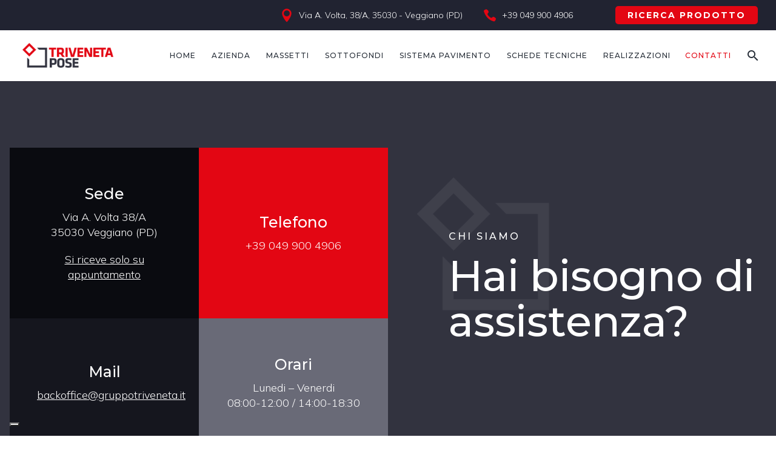

--- FILE ---
content_type: text/html; charset=UTF-8
request_url: https://www.trivenetapose.it/contatti-e-assistenza/
body_size: 23387
content:
<!DOCTYPE html>
<!--[if IE 7]>
<html class="ie ie7" lang="it-IT" xmlns:og="http://ogp.me/ns#" xmlns:fb="http://ogp.me/ns/fb#">
<![endif]-->
<!--[if IE 8]>
<html class="ie ie8" lang="it-IT" xmlns:og="http://ogp.me/ns#" xmlns:fb="http://ogp.me/ns/fb#">
<![endif]-->
<!--[if !(IE 7) | !(IE 8) ]><!-->
<html lang="it-IT" xmlns:og="http://ogp.me/ns#" xmlns:fb="http://ogp.me/ns/fb#">
<!--<![endif]-->
<head>
<!-- Google Tag Manager -->
<script>(function(w,d,s,l,i){w[l]=w[l]||[];w[l].push({'gtm.start':
new Date().getTime(),event:'gtm.js'});var f=d.getElementsByTagName(s)[0],
j=d.createElement(s),dl=l!='dataLayer'?'&l='+l:'';j.async=true;j.src=
'https://www.googletagmanager.com/gtm.js?id='+i+dl;f.parentNode.insertBefore(j,f);
})(window,document,'script','dataLayer','GTM-WBVTKVL');</script>
<!-- End Google Tag Manager -->
	<meta charset="UTF-8">
	<meta name="viewport" content="width=device-width, initial-scale=1.0" />
	<link rel="profile" href="http://gmpg.org/xfn/11">
	<link rel="pingback" href="https://www.trivenetapose.it/xmlrpc.php">
	<meta name='robots' content='index, follow, max-image-preview:large, max-snippet:-1, max-video-preview:-1' />
	<style>img:is([sizes="auto" i], [sizes^="auto," i]) { contain-intrinsic-size: 3000px 1500px }</style>
	
	<!-- This site is optimized with the Yoast SEO plugin v26.7 - https://yoast.com/wordpress/plugins/seo/ -->
	<title>Contatti e assistenza - Triveneta Pose</title>
	<link rel="canonical" href="https://www.trivenetapose.it/contatti-e-assistenza/" />
	<meta property="og:locale" content="it_IT" />
	<meta property="og:type" content="article" />
	<meta property="og:title" content="Contatti e assistenza - Triveneta Pose" />
	<meta property="og:description" content="Sede Via A. Volta 38/A35030 Veggiano (PD) Si riceve solo su appuntamento Telefono +39 049 900 4906 Mail backoffice@gruppotriveneta.it Orari..." />
	<meta property="og:url" content="https://www.trivenetapose.it/contatti-e-assistenza/" />
	<meta property="og:site_name" content="Triveneta Pose" />
	<meta property="article:modified_time" content="2023-11-07T13:28:37+00:00" />
	<meta property="og:image" content="https://www.trivenetapose.it/wp-content/uploads/2021/07/Preview-Pagina-Standard-Triveneta-Pose_00.png" />
	<meta property="og:image:width" content="512" />
	<meta property="og:image:height" content="512" />
	<meta property="og:image:type" content="image/png" />
	<meta name="twitter:card" content="summary_large_image" />
	<meta name="twitter:label1" content="Tempo di lettura stimato" />
	<meta name="twitter:data1" content="9 minuti" />
	<script type="application/ld+json" class="yoast-schema-graph">{"@context":"https://schema.org","@graph":[{"@type":["WebPage","ContactPage"],"@id":"https://www.trivenetapose.it/contatti-e-assistenza/","url":"https://www.trivenetapose.it/contatti-e-assistenza/","name":"Contatti e assistenza - Triveneta Pose","isPartOf":{"@id":"https://www.trivenetapose.it/#website"},"primaryImageOfPage":{"@id":"https://www.trivenetapose.it/contatti-e-assistenza/#primaryimage"},"image":{"@id":"https://www.trivenetapose.it/contatti-e-assistenza/#primaryimage"},"thumbnailUrl":"https://www.trivenetapose.it/wp-content/uploads/2021/07/Preview-Pagina-Standard-Triveneta-Pose_00.png","datePublished":"2021-07-08T13:31:41+00:00","dateModified":"2023-11-07T13:28:37+00:00","breadcrumb":{"@id":"https://www.trivenetapose.it/contatti-e-assistenza/#breadcrumb"},"inLanguage":"it-IT","potentialAction":[{"@type":"ReadAction","target":["https://www.trivenetapose.it/contatti-e-assistenza/"]}]},{"@type":"ImageObject","inLanguage":"it-IT","@id":"https://www.trivenetapose.it/contatti-e-assistenza/#primaryimage","url":"https://www.trivenetapose.it/wp-content/uploads/2021/07/Preview-Pagina-Standard-Triveneta-Pose_00.png","contentUrl":"https://www.trivenetapose.it/wp-content/uploads/2021/07/Preview-Pagina-Standard-Triveneta-Pose_00.png","width":512,"height":512},{"@type":"BreadcrumbList","@id":"https://www.trivenetapose.it/contatti-e-assistenza/#breadcrumb","itemListElement":[{"@type":"ListItem","position":1,"name":"Home","item":"https://www.trivenetapose.it/"},{"@type":"ListItem","position":2,"name":"Contatti e assistenza"}]},{"@type":"WebSite","@id":"https://www.trivenetapose.it/#website","url":"https://www.trivenetapose.it/","name":"Triveneta Pose","description":"Sistemi di sottofondo e Massetti","publisher":{"@id":"https://www.trivenetapose.it/#organization"},"potentialAction":[{"@type":"SearchAction","target":{"@type":"EntryPoint","urlTemplate":"https://www.trivenetapose.it/?s={search_term_string}"},"query-input":{"@type":"PropertyValueSpecification","valueRequired":true,"valueName":"search_term_string"}}],"inLanguage":"it-IT"},{"@type":"Organization","@id":"https://www.trivenetapose.it/#organization","name":"Triveneta Pose","url":"https://www.trivenetapose.it/","logo":{"@type":"ImageObject","inLanguage":"it-IT","@id":"https://www.trivenetapose.it/#/schema/logo/image/","url":"https://www.trivenetapose.it/wp-content/uploads/2021/07/Logo-Triveneta-Pose-Standard_00.png","contentUrl":"https://www.trivenetapose.it/wp-content/uploads/2021/07/Logo-Triveneta-Pose-Standard_00.png","width":480,"height":132,"caption":"Triveneta Pose"},"image":{"@id":"https://www.trivenetapose.it/#/schema/logo/image/"}}]}</script>
	<!-- / Yoast SEO plugin. -->


<link rel='dns-prefetch' href='//fonts.googleapis.com' />
<link rel="alternate" type="application/rss+xml" title="Triveneta Pose &raquo; Feed" href="https://www.trivenetapose.it/feed/" />
<link rel="alternate" type="application/rss+xml" title="Triveneta Pose &raquo; Feed dei commenti" href="https://www.trivenetapose.it/comments/feed/" />
<script type="text/javascript">
/* <![CDATA[ */
window._wpemojiSettings = {"baseUrl":"https:\/\/s.w.org\/images\/core\/emoji\/15.0.3\/72x72\/","ext":".png","svgUrl":"https:\/\/s.w.org\/images\/core\/emoji\/15.0.3\/svg\/","svgExt":".svg","source":{"concatemoji":"https:\/\/www.trivenetapose.it\/wp-includes\/js\/wp-emoji-release.min.js?ver=6.7.4"}};
/*! This file is auto-generated */
!function(i,n){var o,s,e;function c(e){try{var t={supportTests:e,timestamp:(new Date).valueOf()};sessionStorage.setItem(o,JSON.stringify(t))}catch(e){}}function p(e,t,n){e.clearRect(0,0,e.canvas.width,e.canvas.height),e.fillText(t,0,0);var t=new Uint32Array(e.getImageData(0,0,e.canvas.width,e.canvas.height).data),r=(e.clearRect(0,0,e.canvas.width,e.canvas.height),e.fillText(n,0,0),new Uint32Array(e.getImageData(0,0,e.canvas.width,e.canvas.height).data));return t.every(function(e,t){return e===r[t]})}function u(e,t,n){switch(t){case"flag":return n(e,"\ud83c\udff3\ufe0f\u200d\u26a7\ufe0f","\ud83c\udff3\ufe0f\u200b\u26a7\ufe0f")?!1:!n(e,"\ud83c\uddfa\ud83c\uddf3","\ud83c\uddfa\u200b\ud83c\uddf3")&&!n(e,"\ud83c\udff4\udb40\udc67\udb40\udc62\udb40\udc65\udb40\udc6e\udb40\udc67\udb40\udc7f","\ud83c\udff4\u200b\udb40\udc67\u200b\udb40\udc62\u200b\udb40\udc65\u200b\udb40\udc6e\u200b\udb40\udc67\u200b\udb40\udc7f");case"emoji":return!n(e,"\ud83d\udc26\u200d\u2b1b","\ud83d\udc26\u200b\u2b1b")}return!1}function f(e,t,n){var r="undefined"!=typeof WorkerGlobalScope&&self instanceof WorkerGlobalScope?new OffscreenCanvas(300,150):i.createElement("canvas"),a=r.getContext("2d",{willReadFrequently:!0}),o=(a.textBaseline="top",a.font="600 32px Arial",{});return e.forEach(function(e){o[e]=t(a,e,n)}),o}function t(e){var t=i.createElement("script");t.src=e,t.defer=!0,i.head.appendChild(t)}"undefined"!=typeof Promise&&(o="wpEmojiSettingsSupports",s=["flag","emoji"],n.supports={everything:!0,everythingExceptFlag:!0},e=new Promise(function(e){i.addEventListener("DOMContentLoaded",e,{once:!0})}),new Promise(function(t){var n=function(){try{var e=JSON.parse(sessionStorage.getItem(o));if("object"==typeof e&&"number"==typeof e.timestamp&&(new Date).valueOf()<e.timestamp+604800&&"object"==typeof e.supportTests)return e.supportTests}catch(e){}return null}();if(!n){if("undefined"!=typeof Worker&&"undefined"!=typeof OffscreenCanvas&&"undefined"!=typeof URL&&URL.createObjectURL&&"undefined"!=typeof Blob)try{var e="postMessage("+f.toString()+"("+[JSON.stringify(s),u.toString(),p.toString()].join(",")+"));",r=new Blob([e],{type:"text/javascript"}),a=new Worker(URL.createObjectURL(r),{name:"wpTestEmojiSupports"});return void(a.onmessage=function(e){c(n=e.data),a.terminate(),t(n)})}catch(e){}c(n=f(s,u,p))}t(n)}).then(function(e){for(var t in e)n.supports[t]=e[t],n.supports.everything=n.supports.everything&&n.supports[t],"flag"!==t&&(n.supports.everythingExceptFlag=n.supports.everythingExceptFlag&&n.supports[t]);n.supports.everythingExceptFlag=n.supports.everythingExceptFlag&&!n.supports.flag,n.DOMReady=!1,n.readyCallback=function(){n.DOMReady=!0}}).then(function(){return e}).then(function(){var e;n.supports.everything||(n.readyCallback(),(e=n.source||{}).concatemoji?t(e.concatemoji):e.wpemoji&&e.twemoji&&(t(e.twemoji),t(e.wpemoji)))}))}((window,document),window._wpemojiSettings);
/* ]]> */
</script>
<link rel='stylesheet' id='thegem-preloader-css' href='https://www.trivenetapose.it/wp-content/themes/thegem-elementor/css/thegem-preloader.css?ver=6.7.4' type='text/css' media='all' />
<style id='thegem-preloader-inline-css' type='text/css'>

		body:not(.compose-mode) .gem-icon-style-gradient span,
		body:not(.compose-mode) .gem-icon .gem-icon-half-1,
		body:not(.compose-mode) .gem-icon .gem-icon-half-2 {
			opacity: 0 !important;
			}
</style>
<link rel='stylesheet' id='thegem-reset-css' href='https://www.trivenetapose.it/wp-content/themes/thegem-elementor/css/thegem-reset.css?ver=6.7.4' type='text/css' media='all' />
<link rel='stylesheet' id='thegem-grid-css' href='https://www.trivenetapose.it/wp-content/themes/thegem-elementor/css/thegem-grid.css?ver=6.7.4' type='text/css' media='all' />
<link rel='stylesheet' id='thegem-style-css' href='https://www.trivenetapose.it/wp-content/themes/thegem-elementor/style.css?ver=6.7.4' type='text/css' media='all' />
<link rel='stylesheet' id='thegem-child-style-css' href='https://www.trivenetapose.it/wp-content/themes/thegem-elementor-child/style.css?ver=6.7.4' type='text/css' media='all' />
<link rel='stylesheet' id='thegem-header-css' href='https://www.trivenetapose.it/wp-content/themes/thegem-elementor/css/thegem-header.css?ver=6.7.4' type='text/css' media='all' />
<link rel='stylesheet' id='thegem-widgets-css' href='https://www.trivenetapose.it/wp-content/themes/thegem-elementor/css/thegem-widgets.css?ver=6.7.4' type='text/css' media='all' />
<link rel='stylesheet' id='thegem-new-css-css' href='https://www.trivenetapose.it/wp-content/themes/thegem-elementor/css/thegem-new-css.css?ver=6.7.4' type='text/css' media='all' />
<link rel='stylesheet' id='perevazka-css-css-css' href='https://www.trivenetapose.it/wp-content/themes/thegem-elementor/css/thegem-perevazka-css.css?ver=6.7.4' type='text/css' media='all' />
<link rel='stylesheet' id='thegem-google-fonts-css' href='//fonts.googleapis.com/css?family=Mulish%3A200%2C300%2C400%2C500%2C600%2C700%2C800%2C900%2C200italic%2C300italic%2C400italic%2C500italic%2C600italic%2C700italic%2C800italic%2C900italic%7CMontserrat%3A100%2C100italic%2C200%2C200italic%2C300%2C300italic%2C400%2C400italic%2C500%2C500italic%2C600%2C600italic%2C700%2C700italic%2C800%2C800italic%2C900%2C900italic%7CJura%3A300%2C400%2C500%2C600%2C700%7CSource+Sans+Pro%3A200%2C200italic%2C300%2C300italic%2C400%2C400italic%2C600%2C600italic%2C700%2C700italic%2C900%2C900italic&#038;subset=latin%2Clatin-ext%2Cvietnamese%2Ccyrillic%2Ccyrillic-ext%2Cgreek%2Cgreek-ext&#038;ver=6.7.4' type='text/css' media='all' />
<link rel='stylesheet' id='thegem-custom-css' href='https://www.trivenetapose.it/wp-content/themes/thegem-elementor-child/css/custom-Yg6x6JEJ.css?ver=6.7.4' type='text/css' media='all' />
<style id='thegem-custom-inline-css' type='text/css'>
body .breadcrumbs,body .breadcrumbs a,body .bc-devider:before {color: #B6BFBF;}body .breadcrumbs .current {	color: #E30613FF;	border-bottom: 3px solid #E30613FF;}body .breadcrumbs a:hover {	color: #E30613FF;}body .page-title-block .breadcrumbs-container{	text-align: center;}.page-breadcrumbs ul li a,.page-breadcrumbs ul li:not(:last-child):after{	color: #99A9B5FF;}.page-breadcrumbs ul li{	color: #3C3950FF;}.page-breadcrumbs ul li a:hover{	color: #3C3950FF;}.block-content {padding-top: 0px;}.block-content:last-of-type {padding-bottom: 0px;}#top-area {	display: block;}@media (max-width: 991px) {#page-title {padding-top: 80px;padding-bottom: 80px;}.page-title-inner, body .breadcrumbs{padding-left: 0px;padding-right: 0px;}.page-title-excerpt {margin-top: 18px;}#page-title .page-title-title {margin-top: 0px;}.block-content {}.block-content:last-of-type {}#top-area {	display: none;}}@media (max-width: 767px) {#page-title {padding-top: 80px;padding-bottom: 80px;}.page-title-inner,body .breadcrumbs{padding-left: 0px;padding-right: 0px;}.page-title-excerpt {margin-top: 18px;}#page-title .page-title-title {margin-top: 0px;}.block-content {}.block-content:last-of-type {}#top-area {	display: none;}}
</style>
<link rel='stylesheet' id='jquery-fancybox-css' href='https://www.trivenetapose.it/wp-content/themes/thegem-elementor/js/fancyBox/jquery.fancybox.min.css?ver=6.7.4' type='text/css' media='all' />
<style id='wp-emoji-styles-inline-css' type='text/css'>

	img.wp-smiley, img.emoji {
		display: inline !important;
		border: none !important;
		box-shadow: none !important;
		height: 1em !important;
		width: 1em !important;
		margin: 0 0.07em !important;
		vertical-align: -0.1em !important;
		background: none !important;
		padding: 0 !important;
	}
</style>
<link rel='stylesheet' id='wp-block-library-css' href='https://www.trivenetapose.it/wp-includes/css/dist/block-library/style.min.css?ver=6.7.4' type='text/css' media='all' />
<style id='classic-theme-styles-inline-css' type='text/css'>
/*! This file is auto-generated */
.wp-block-button__link{color:#fff;background-color:#32373c;border-radius:9999px;box-shadow:none;text-decoration:none;padding:calc(.667em + 2px) calc(1.333em + 2px);font-size:1.125em}.wp-block-file__button{background:#32373c;color:#fff;text-decoration:none}
</style>
<style id='global-styles-inline-css' type='text/css'>
:root{--wp--preset--aspect-ratio--square: 1;--wp--preset--aspect-ratio--4-3: 4/3;--wp--preset--aspect-ratio--3-4: 3/4;--wp--preset--aspect-ratio--3-2: 3/2;--wp--preset--aspect-ratio--2-3: 2/3;--wp--preset--aspect-ratio--16-9: 16/9;--wp--preset--aspect-ratio--9-16: 9/16;--wp--preset--color--black: #000000;--wp--preset--color--cyan-bluish-gray: #abb8c3;--wp--preset--color--white: #ffffff;--wp--preset--color--pale-pink: #f78da7;--wp--preset--color--vivid-red: #cf2e2e;--wp--preset--color--luminous-vivid-orange: #ff6900;--wp--preset--color--luminous-vivid-amber: #fcb900;--wp--preset--color--light-green-cyan: #7bdcb5;--wp--preset--color--vivid-green-cyan: #00d084;--wp--preset--color--pale-cyan-blue: #8ed1fc;--wp--preset--color--vivid-cyan-blue: #0693e3;--wp--preset--color--vivid-purple: #9b51e0;--wp--preset--gradient--vivid-cyan-blue-to-vivid-purple: linear-gradient(135deg,rgba(6,147,227,1) 0%,rgb(155,81,224) 100%);--wp--preset--gradient--light-green-cyan-to-vivid-green-cyan: linear-gradient(135deg,rgb(122,220,180) 0%,rgb(0,208,130) 100%);--wp--preset--gradient--luminous-vivid-amber-to-luminous-vivid-orange: linear-gradient(135deg,rgba(252,185,0,1) 0%,rgba(255,105,0,1) 100%);--wp--preset--gradient--luminous-vivid-orange-to-vivid-red: linear-gradient(135deg,rgba(255,105,0,1) 0%,rgb(207,46,46) 100%);--wp--preset--gradient--very-light-gray-to-cyan-bluish-gray: linear-gradient(135deg,rgb(238,238,238) 0%,rgb(169,184,195) 100%);--wp--preset--gradient--cool-to-warm-spectrum: linear-gradient(135deg,rgb(74,234,220) 0%,rgb(151,120,209) 20%,rgb(207,42,186) 40%,rgb(238,44,130) 60%,rgb(251,105,98) 80%,rgb(254,248,76) 100%);--wp--preset--gradient--blush-light-purple: linear-gradient(135deg,rgb(255,206,236) 0%,rgb(152,150,240) 100%);--wp--preset--gradient--blush-bordeaux: linear-gradient(135deg,rgb(254,205,165) 0%,rgb(254,45,45) 50%,rgb(107,0,62) 100%);--wp--preset--gradient--luminous-dusk: linear-gradient(135deg,rgb(255,203,112) 0%,rgb(199,81,192) 50%,rgb(65,88,208) 100%);--wp--preset--gradient--pale-ocean: linear-gradient(135deg,rgb(255,245,203) 0%,rgb(182,227,212) 50%,rgb(51,167,181) 100%);--wp--preset--gradient--electric-grass: linear-gradient(135deg,rgb(202,248,128) 0%,rgb(113,206,126) 100%);--wp--preset--gradient--midnight: linear-gradient(135deg,rgb(2,3,129) 0%,rgb(40,116,252) 100%);--wp--preset--font-size--small: 13px;--wp--preset--font-size--medium: 20px;--wp--preset--font-size--large: 36px;--wp--preset--font-size--x-large: 42px;--wp--preset--spacing--20: 0.44rem;--wp--preset--spacing--30: 0.67rem;--wp--preset--spacing--40: 1rem;--wp--preset--spacing--50: 1.5rem;--wp--preset--spacing--60: 2.25rem;--wp--preset--spacing--70: 3.38rem;--wp--preset--spacing--80: 5.06rem;--wp--preset--shadow--natural: 6px 6px 9px rgba(0, 0, 0, 0.2);--wp--preset--shadow--deep: 12px 12px 50px rgba(0, 0, 0, 0.4);--wp--preset--shadow--sharp: 6px 6px 0px rgba(0, 0, 0, 0.2);--wp--preset--shadow--outlined: 6px 6px 0px -3px rgba(255, 255, 255, 1), 6px 6px rgba(0, 0, 0, 1);--wp--preset--shadow--crisp: 6px 6px 0px rgba(0, 0, 0, 1);}:where(.is-layout-flex){gap: 0.5em;}:where(.is-layout-grid){gap: 0.5em;}body .is-layout-flex{display: flex;}.is-layout-flex{flex-wrap: wrap;align-items: center;}.is-layout-flex > :is(*, div){margin: 0;}body .is-layout-grid{display: grid;}.is-layout-grid > :is(*, div){margin: 0;}:where(.wp-block-columns.is-layout-flex){gap: 2em;}:where(.wp-block-columns.is-layout-grid){gap: 2em;}:where(.wp-block-post-template.is-layout-flex){gap: 1.25em;}:where(.wp-block-post-template.is-layout-grid){gap: 1.25em;}.has-black-color{color: var(--wp--preset--color--black) !important;}.has-cyan-bluish-gray-color{color: var(--wp--preset--color--cyan-bluish-gray) !important;}.has-white-color{color: var(--wp--preset--color--white) !important;}.has-pale-pink-color{color: var(--wp--preset--color--pale-pink) !important;}.has-vivid-red-color{color: var(--wp--preset--color--vivid-red) !important;}.has-luminous-vivid-orange-color{color: var(--wp--preset--color--luminous-vivid-orange) !important;}.has-luminous-vivid-amber-color{color: var(--wp--preset--color--luminous-vivid-amber) !important;}.has-light-green-cyan-color{color: var(--wp--preset--color--light-green-cyan) !important;}.has-vivid-green-cyan-color{color: var(--wp--preset--color--vivid-green-cyan) !important;}.has-pale-cyan-blue-color{color: var(--wp--preset--color--pale-cyan-blue) !important;}.has-vivid-cyan-blue-color{color: var(--wp--preset--color--vivid-cyan-blue) !important;}.has-vivid-purple-color{color: var(--wp--preset--color--vivid-purple) !important;}.has-black-background-color{background-color: var(--wp--preset--color--black) !important;}.has-cyan-bluish-gray-background-color{background-color: var(--wp--preset--color--cyan-bluish-gray) !important;}.has-white-background-color{background-color: var(--wp--preset--color--white) !important;}.has-pale-pink-background-color{background-color: var(--wp--preset--color--pale-pink) !important;}.has-vivid-red-background-color{background-color: var(--wp--preset--color--vivid-red) !important;}.has-luminous-vivid-orange-background-color{background-color: var(--wp--preset--color--luminous-vivid-orange) !important;}.has-luminous-vivid-amber-background-color{background-color: var(--wp--preset--color--luminous-vivid-amber) !important;}.has-light-green-cyan-background-color{background-color: var(--wp--preset--color--light-green-cyan) !important;}.has-vivid-green-cyan-background-color{background-color: var(--wp--preset--color--vivid-green-cyan) !important;}.has-pale-cyan-blue-background-color{background-color: var(--wp--preset--color--pale-cyan-blue) !important;}.has-vivid-cyan-blue-background-color{background-color: var(--wp--preset--color--vivid-cyan-blue) !important;}.has-vivid-purple-background-color{background-color: var(--wp--preset--color--vivid-purple) !important;}.has-black-border-color{border-color: var(--wp--preset--color--black) !important;}.has-cyan-bluish-gray-border-color{border-color: var(--wp--preset--color--cyan-bluish-gray) !important;}.has-white-border-color{border-color: var(--wp--preset--color--white) !important;}.has-pale-pink-border-color{border-color: var(--wp--preset--color--pale-pink) !important;}.has-vivid-red-border-color{border-color: var(--wp--preset--color--vivid-red) !important;}.has-luminous-vivid-orange-border-color{border-color: var(--wp--preset--color--luminous-vivid-orange) !important;}.has-luminous-vivid-amber-border-color{border-color: var(--wp--preset--color--luminous-vivid-amber) !important;}.has-light-green-cyan-border-color{border-color: var(--wp--preset--color--light-green-cyan) !important;}.has-vivid-green-cyan-border-color{border-color: var(--wp--preset--color--vivid-green-cyan) !important;}.has-pale-cyan-blue-border-color{border-color: var(--wp--preset--color--pale-cyan-blue) !important;}.has-vivid-cyan-blue-border-color{border-color: var(--wp--preset--color--vivid-cyan-blue) !important;}.has-vivid-purple-border-color{border-color: var(--wp--preset--color--vivid-purple) !important;}.has-vivid-cyan-blue-to-vivid-purple-gradient-background{background: var(--wp--preset--gradient--vivid-cyan-blue-to-vivid-purple) !important;}.has-light-green-cyan-to-vivid-green-cyan-gradient-background{background: var(--wp--preset--gradient--light-green-cyan-to-vivid-green-cyan) !important;}.has-luminous-vivid-amber-to-luminous-vivid-orange-gradient-background{background: var(--wp--preset--gradient--luminous-vivid-amber-to-luminous-vivid-orange) !important;}.has-luminous-vivid-orange-to-vivid-red-gradient-background{background: var(--wp--preset--gradient--luminous-vivid-orange-to-vivid-red) !important;}.has-very-light-gray-to-cyan-bluish-gray-gradient-background{background: var(--wp--preset--gradient--very-light-gray-to-cyan-bluish-gray) !important;}.has-cool-to-warm-spectrum-gradient-background{background: var(--wp--preset--gradient--cool-to-warm-spectrum) !important;}.has-blush-light-purple-gradient-background{background: var(--wp--preset--gradient--blush-light-purple) !important;}.has-blush-bordeaux-gradient-background{background: var(--wp--preset--gradient--blush-bordeaux) !important;}.has-luminous-dusk-gradient-background{background: var(--wp--preset--gradient--luminous-dusk) !important;}.has-pale-ocean-gradient-background{background: var(--wp--preset--gradient--pale-ocean) !important;}.has-electric-grass-gradient-background{background: var(--wp--preset--gradient--electric-grass) !important;}.has-midnight-gradient-background{background: var(--wp--preset--gradient--midnight) !important;}.has-small-font-size{font-size: var(--wp--preset--font-size--small) !important;}.has-medium-font-size{font-size: var(--wp--preset--font-size--medium) !important;}.has-large-font-size{font-size: var(--wp--preset--font-size--large) !important;}.has-x-large-font-size{font-size: var(--wp--preset--font-size--x-large) !important;}
:where(.wp-block-post-template.is-layout-flex){gap: 1.25em;}:where(.wp-block-post-template.is-layout-grid){gap: 1.25em;}
:where(.wp-block-columns.is-layout-flex){gap: 2em;}:where(.wp-block-columns.is-layout-grid){gap: 2em;}
:root :where(.wp-block-pullquote){font-size: 1.5em;line-height: 1.6;}
</style>
<link rel='stylesheet' id='contact-form-7-css' href='https://www.trivenetapose.it/wp-content/plugins/contact-form-7/includes/css/styles.css?ver=6.0.4' type='text/css' media='all' />
<style id='contact-form-7-inline-css' type='text/css'>
.wpcf7 .wpcf7-recaptcha iframe {margin-bottom: 0;}.wpcf7 .wpcf7-recaptcha[data-align="center"] > div {margin: 0 auto;}.wpcf7 .wpcf7-recaptcha[data-align="right"] > div {margin: 0 0 0 auto;}
</style>
<link rel='stylesheet' id='grw-public-main-css-css' href='https://www.trivenetapose.it/wp-content/plugins/widget-google-reviews/assets/css/public-main.css?ver=5.3' type='text/css' media='all' />
<link rel='stylesheet' id='elementor-icons-css' href='https://www.trivenetapose.it/wp-content/plugins/elementor/assets/lib/eicons/css/elementor-icons.min.css?ver=5.12.0' type='text/css' media='all' />
<link rel='stylesheet' id='elementor-frontend-legacy-css' href='https://www.trivenetapose.it/wp-content/plugins/elementor/assets/css/frontend-legacy.min.css?ver=3.4.3' type='text/css' media='all' />
<link rel='stylesheet' id='elementor-frontend-css' href='https://www.trivenetapose.it/wp-content/plugins/elementor/assets/css/frontend.min.css?ver=3.4.3' type='text/css' media='all' />
<style id='elementor-frontend-inline-css' type='text/css'>
@font-face{font-family:eicons;src:url(https://www.trivenetapose.it/wp-content/plugins/elementor/assets/lib/eicons/fonts/eicons.eot?5.10.0);src:url(https://www.trivenetapose.it/wp-content/plugins/elementor/assets/lib/eicons/fonts/eicons.eot?5.10.0#iefix) format("embedded-opentype"),url(https://www.trivenetapose.it/wp-content/plugins/elementor/assets/lib/eicons/fonts/eicons.woff2?5.10.0) format("woff2"),url(https://www.trivenetapose.it/wp-content/plugins/elementor/assets/lib/eicons/fonts/eicons.woff?5.10.0) format("woff"),url(https://www.trivenetapose.it/wp-content/plugins/elementor/assets/lib/eicons/fonts/eicons.ttf?5.10.0) format("truetype"),url(https://www.trivenetapose.it/wp-content/plugins/elementor/assets/lib/eicons/fonts/eicons.svg?5.10.0#eicon) format("svg");font-weight:400;font-style:normal}
</style>
<link rel='stylesheet' id='elementor-post-9-css' href='https://www.trivenetapose.it/wp-content/uploads/elementor/css/post-9.css?ver=1741277995' type='text/css' media='all' />
<link rel='stylesheet' id='elementor-post-5781-css' href='https://www.trivenetapose.it/wp-content/uploads/elementor/css/post-5781.css?ver=1741277995' type='text/css' media='all' />
<link rel='stylesheet' id='google-fonts-1-css' href='https://fonts.googleapis.com/css?family=Montserrat%3A100%2C100italic%2C200%2C200italic%2C300%2C300italic%2C400%2C400italic%2C500%2C500italic%2C600%2C600italic%2C700%2C700italic%2C800%2C800italic%2C900%2C900italic&#038;display=auto&#038;ver=6.7.4' type='text/css' media='all' />
<script type="text/javascript" id="thegem-settings-init-js-extra">
/* <![CDATA[ */
var gemSettings = {"isTouch":"","forcedLasyDisabled":"","tabletPortrait":"1","tabletLandscape":"","topAreaMobileDisable":"","parallaxDisabled":"","fillTopArea":"","themePath":"https:\/\/www.trivenetapose.it\/wp-content\/themes\/thegem-elementor","rootUrl":"https:\/\/www.trivenetapose.it","mobileEffectsEnabled":"","isRTL":""};
/* ]]> */
</script>
<script type="text/javascript" src="https://www.trivenetapose.it/wp-content/themes/thegem-elementor/js/thegem-settings-init.js?ver=6.7.4" id="thegem-settings-init-js"></script>
<script type="text/javascript" src="https://www.trivenetapose.it/wp-content/themes/thegem-elementor/js/thegem-fullwidth-loader.js?ver=6.7.4" id="thegem-fullwidth-optimizer-js"></script>
<!--[if lt IE 9]>
<script type="text/javascript" src="https://www.trivenetapose.it/wp-content/themes/thegem-elementor/js/html5.js?ver=3.7.3" id="html5-js"></script>
<![endif]-->
<script type="text/javascript" src="https://www.trivenetapose.it/wp-includes/js/jquery/jquery.min.js?ver=3.7.1" id="jquery-core-js"></script>
<script type="text/javascript" src="https://www.trivenetapose.it/wp-includes/js/jquery/jquery-migrate.min.js?ver=3.4.1" id="jquery-migrate-js"></script>
<script type="text/javascript" defer="defer" src="https://www.trivenetapose.it/wp-content/plugins/widget-google-reviews/assets/js/public-main.js?ver=5.3" id="grw-public-main-js-js"></script>
<link rel="https://api.w.org/" href="https://www.trivenetapose.it/wp-json/" /><link rel="alternate" title="JSON" type="application/json" href="https://www.trivenetapose.it/wp-json/wp/v2/pages/5781" /><link rel="EditURI" type="application/rsd+xml" title="RSD" href="https://www.trivenetapose.it/xmlrpc.php?rsd" />
<meta name="generator" content="WordPress 6.7.4" />
<link rel='shortlink' href='https://www.trivenetapose.it/?p=5781' />
<link rel="alternate" title="oEmbed (JSON)" type="application/json+oembed" href="https://www.trivenetapose.it/wp-json/oembed/1.0/embed?url=https%3A%2F%2Fwww.trivenetapose.it%2Fcontatti-e-assistenza%2F" />
<link rel="alternate" title="oEmbed (XML)" type="text/xml+oembed" href="https://www.trivenetapose.it/wp-json/oembed/1.0/embed?url=https%3A%2F%2Fwww.trivenetapose.it%2Fcontatti-e-assistenza%2F&#038;format=xml" />
<link rel="icon" href="https://www.trivenetapose.it/wp-content/uploads/2021/09/Favicon-Triveneta-Pose_01.png" sizes="32x32" />
<link rel="icon" href="https://www.trivenetapose.it/wp-content/uploads/2021/09/Favicon-Triveneta-Pose_01.png" sizes="192x192" />
<link rel="apple-touch-icon" href="https://www.trivenetapose.it/wp-content/uploads/2021/09/Favicon-Triveneta-Pose_01.png" />
<meta name="msapplication-TileImage" content="https://www.trivenetapose.it/wp-content/uploads/2021/09/Favicon-Triveneta-Pose_01.png" />

	<link rel="preload" as="font" crossorigin="anonymous" type="font/woff" href="https://www.trivenetapose.it/wp-content/themes/thegem-elementor/fonts/elegant/ElegantIcons.woff">
	
</head>


<body class="page-template page-template-page-fullwidth page-template-page-fullwidth-php page page-id-5781 elementor-default elementor-kit-9 elementor-page elementor-page-5781">
<!-- Google Tag Manager (noscript) -->
<noscript><iframe src="https://www.googletagmanager.com/ns.html?id=GTM-WBVTKVL"
height="0" width="0" style="display:none;visibility:hidden"></iframe></noscript>
<!-- End Google Tag Manager (noscript) -->




<div id="page" class="layout-fullwidth header-style-3">

	
	
					<div class="top-area-background top-area-scroll-hide">
				<div id="top-area" class="top-area top-area-style-default top-area-alignment-justified">
	<div class="container">
		<div class="top-area-items inline-inside">
							<div class="top-area-block top-area-contacts"><div class="gem-contacts inline-inside"><div class="gem-contacts-item gem-contacts-address">Via A. Volta, 38/A, 35030 - Veggiano (PD)</div><div class="gem-contacts-item gem-contacts-phone"><a href="tel:+39 049 900 4906">+39 049 900 4906</a></div></div></div>
													<div class="top-area-block top-area-menu">
																<div class="top-area-button"><div class="gem-button-container gem-button-position-inline"><a class="gem-button gem-button-size-tiny gem-button-style-flat gem-button-text-weight-normal gem-button-no-uppercase" style="border-radius: 3px;" onmouseleave="" onmouseenter="" href="https://www.trivenetapose.it/ricerca-prodotto/" target="_self">Ricerca Prodotto</a></div> </div>
									</div>
					</div>
	</div>
</div>
			</div>
		
		<div id="site-header-wrapper"  class=" " >

			
			
			<header id="site-header" class="site-header animated-header mobile-menu-layout-default" role="banner">
								
				<div class="header-background">
					<div class="container container-fullwidth">
						<div class="header-main logo-position-left header-layout-default header-layout-fullwidth header-style-3">
																							<div class="site-title">
											<div class="site-logo" style="width:200px;">
			<a href="https://www.trivenetapose.it/" rel="home">
									<span class="logo"><img src="https://www.trivenetapose.it/wp-content/uploads/thegem-logos/logo_a89259f04065f25f42ce974eedc31f16_1x.png" srcset="https://www.trivenetapose.it/wp-content/uploads/thegem-logos/logo_a89259f04065f25f42ce974eedc31f16_1x.png 1x,https://www.trivenetapose.it/wp-content/uploads/thegem-logos/logo_a89259f04065f25f42ce974eedc31f16_2x.png 2x,https://www.trivenetapose.it/wp-content/uploads/thegem-logos/logo_a89259f04065f25f42ce974eedc31f16_3x.png 3x" alt="Triveneta Pose" style="width:200px;" class="tgp-exclude default"/><img src="https://www.trivenetapose.it/wp-content/uploads/thegem-logos/logo_88ad775e3943e435220256ccf0bf25ef_1x.png" srcset="https://www.trivenetapose.it/wp-content/uploads/thegem-logos/logo_88ad775e3943e435220256ccf0bf25ef_1x.png 1x,https://www.trivenetapose.it/wp-content/uploads/thegem-logos/logo_88ad775e3943e435220256ccf0bf25ef_2x.png 2x,https://www.trivenetapose.it/wp-content/uploads/thegem-logos/logo_88ad775e3943e435220256ccf0bf25ef_3x.png 3x" alt="Triveneta Pose" style="width:150px;" class="tgp-exclude small"/></span>
							</a>
		</div>
										</div>
																											<nav id="primary-navigation" class="site-navigation primary-navigation" role="navigation">
											<button class="menu-toggle dl-trigger">Primary Menu<span class="menu-line-1"></span><span class="menu-line-2"></span><span class="menu-line-3"></span></button>																							<ul id="primary-menu" class="nav-menu styled no-responsive dl-menu"><li id="menu-item-5743" class="menu-item menu-item-type-post_type menu-item-object-page menu-item-home menu-item-5743 megamenu-first-element"><a href="https://www.trivenetapose.it/">Home</a></li>
<li id="menu-item-5744" class="menu-item menu-item-type-custom menu-item-object-custom menu-item-has-children menu-item-parent menu-item-5744 megamenu-first-element"><a>Azienda</a><span class="menu-item-parent-toggle"></span>
<ul class="sub-menu styled dl-submenu">
	<li id="menu-item-5745" class="menu-item menu-item-type-post_type menu-item-object-page menu-item-5745 megamenu-first-element"><a href="https://www.trivenetapose.it/chi-siamo/">Chi siamo</a></li>
	<li id="menu-item-5903" class="menu-item menu-item-type-post_type menu-item-object-page menu-item-5903 megamenu-first-element"><a href="https://www.trivenetapose.it/come-funziona/">Come funziona</a></li>
	<li id="menu-item-8210" class="menu-item menu-item-type-post_type menu-item-object-page menu-item-8210 megamenu-first-element"><a href="https://www.trivenetapose.it/cosa-dicono-di-noi/">Cosa dicono di noi</a></li>
	<li id="menu-item-5990" class="menu-item menu-item-type-post_type menu-item-object-page menu-item-5990 megamenu-first-element"><a href="https://www.trivenetapose.it/certificazioni-e-normative/">Certificazioni e Normative</a></li>
</ul>
</li>
<li id="menu-item-7102" class="menu-item menu-item-type-custom menu-item-object-custom menu-item-has-children menu-item-parent menu-item-7102 megamenu-first-element"><a>Massetti</a><span class="menu-item-parent-toggle"></span>
<ul class="sub-menu styled dl-submenu">
	<li id="menu-item-6002" class="menu-item menu-item-type-post_type menu-item-object-page menu-item-6002 megamenu-first-element"><a href="https://www.trivenetapose.it/massetti-di-supporto/">Massetti di supporto</a></li>
	<li id="menu-item-6030" class="menu-item menu-item-type-post_type menu-item-object-page menu-item-6030 megamenu-first-element"><a href="https://www.trivenetapose.it/massetti-di-supporto/linea-fluid/">Linea Fluid</a></li>
	<li id="menu-item-6071" class="menu-item menu-item-type-post_type menu-item-object-page menu-item-6071 megamenu-first-element"><a href="https://www.trivenetapose.it/massetti-di-supporto/linea-concrete/">Linea Concrete</a></li>
</ul>
</li>
<li id="menu-item-6097" class="menu-item menu-item-type-post_type menu-item-object-page menu-item-6097 megamenu-first-element"><a href="https://www.trivenetapose.it/sottofondi-alleggeriti/">Sottofondi</a></li>
<li id="menu-item-6126" class="menu-item menu-item-type-post_type menu-item-object-page menu-item-6126 megamenu-first-element"><a href="https://www.trivenetapose.it/il-sistema-pavimento/">Sistema pavimento</a></li>
<li id="menu-item-6225" class="menu-item menu-item-type-post_type menu-item-object-page menu-item-6225 megamenu-first-element"><a href="https://www.trivenetapose.it/schede-tecniche/">Schede Tecniche</a></li>
<li id="menu-item-6501" class="menu-item menu-item-type-post_type menu-item-object-page menu-item-6501 megamenu-first-element"><a href="https://www.trivenetapose.it/realizzazioni/">Realizzazioni</a></li>
<li id="menu-item-5873" class="menu-item menu-item-type-custom menu-item-object-custom current-menu-ancestor current-menu-parent menu-item-has-children menu-item-parent menu-item-5873 megamenu-first-element menu-item-current"><a>Contatti</a><span class="menu-item-parent-toggle"></span>
<ul class="sub-menu styled dl-submenu">
	<li id="menu-item-5803" class="menu-item menu-item-type-post_type menu-item-object-page current-menu-item page_item page-item-5781 current_page_item menu-item-5803 megamenu-first-element menu-item-active"><a href="https://www.trivenetapose.it/contatti-e-assistenza/">Assistenza</a></li>
	<li id="menu-item-5856" class="menu-item menu-item-type-post_type menu-item-object-page menu-item-5856 megamenu-first-element"><a href="https://www.trivenetapose.it/richiedi-preventivo/">Richiedi preventivo</a></li>
	<li id="menu-item-5872" class="menu-item menu-item-type-post_type menu-item-object-page menu-item-5872 megamenu-first-element"><a href="https://www.trivenetapose.it/richiedi-informazioni-progetto-massetto/">Progetto Massetto</a></li>
</ul>
</li>
<li class="menu-item menu-item-search"><a href="#"></a><div class="minisearch"><form role="search" id="searchform" class="sf" action="https://www.trivenetapose.it/" method="GET"><input id="searchform-input" class="sf-input" type="text" placeholder="Search..." name="s"><span class="sf-submit-icon"></span><input id="searchform-submit" class="sf-submit" type="submit" value=""></form></div></li></ul>																																</nav>
																														</div>
					</div>
				</div>
			</header><!-- #site-header -->
					</div><!-- #site-header-wrapper -->

	
	<div id="main" class="site-main page__top-shadow visible">

<div id="main-content" class="main-content">


<div class="block-content no-bottom-margin no-top-margin">
	<div class="panel">

		<div class="panel-center">
			<article id="post-5781" class="post-5781 page type-page status-publish has-post-thumbnail">

				<div class="entry-content post-content">
                    
					<div class="container">
						
							
											</div><!-- .container -->

					<div class="fullwidth-content">		<div data-elementor-type="wp-page" data-elementor-id="5781" class="elementor elementor-5781" data-elementor-settings="[]">
						<div class="elementor-inner">
							<div class="elementor-section-wrap">
							<section class="elementor-section elementor-top-section elementor-element elementor-element-828e5f2 elementor-section-content-middle elementor-reverse-tablet elementor-reverse-mobile elementor-section-boxed elementor-section-height-default elementor-section-height-default" data-id="828e5f2" data-element_type="section" id="introcontatti" data-settings="{&quot;background_background&quot;:&quot;classic&quot;}">
							<div class="elementor-background-overlay"></div>
							<div class="elementor-container elementor-column-gap-thegem">
							<div class="elementor-row">
					<div class="elementor-column elementor-col-50 elementor-top-column elementor-element elementor-element-55799a4 sx" data-id="55799a4" data-element_type="column">
			<div class="elementor-column-wrap elementor-element-populated">
							<div class="elementor-widget-wrap">
						<section class="elementor-section elementor-inner-section elementor-element elementor-element-a5a1bce elementor-section-content-middle elementor-section-boxed elementor-section-height-default elementor-section-height-default" data-id="a5a1bce" data-element_type="section">
						<div class="elementor-container elementor-column-gap-thegem">
							<div class="elementor-row">
					<div class="elementor-column elementor-col-50 elementor-inner-column elementor-element elementor-element-3d6bff9 overlayyy" data-id="3d6bff9" data-element_type="column" data-settings="{&quot;background_background&quot;:&quot;classic&quot;}">
			<div class="elementor-column-wrap elementor-element-populated">
					<div class="elementor-background-overlay"></div>
							<div class="elementor-widget-wrap">
						<div class="elementor-element elementor-element-2529986 title-h4 elementor-widget elementor-widget-text-editor" data-id="2529986" data-element_type="widget" data-widget_type="text-editor.default">
				<div class="elementor-widget-container">
								<div class="elementor-text-editor elementor-clearfix">
				<p>Sede</p>					</div>
						</div>
				</div>
				<div class="elementor-element elementor-element-c08bc08 elementor-widget elementor-widget-text-editor" data-id="c08bc08" data-element_type="widget" data-widget_type="text-editor.default">
				<div class="elementor-widget-container">
								<div class="elementor-text-editor elementor-clearfix">
				<p>Via A. Volta 38/A<br />35030 Veggiano (PD)</p><p><a href="https://www.facebook.com/pg/GruppoTriveneta/services/?ref=page_internal"><span style="text-decoration: underline;">Si riceve solo su appuntamento</span></a></p>					</div>
						</div>
				</div>
						</div>
					</div>
		</div>
				<div class="elementor-column elementor-col-50 elementor-inner-column elementor-element elementor-element-cda21b3" data-id="cda21b3" data-element_type="column" data-settings="{&quot;background_background&quot;:&quot;classic&quot;}">
			<div class="elementor-column-wrap elementor-element-populated">
							<div class="elementor-widget-wrap">
						<div class="elementor-element elementor-element-c6da569 title-h4 elementor-widget elementor-widget-text-editor" data-id="c6da569" data-element_type="widget" data-widget_type="text-editor.default">
				<div class="elementor-widget-container">
								<div class="elementor-text-editor elementor-clearfix">
				<p>Telefono</p>					</div>
						</div>
				</div>
				<div class="elementor-element elementor-element-e6b1f3a elementor-widget elementor-widget-text-editor" data-id="e6b1f3a" data-element_type="widget" data-widget_type="text-editor.default">
				<div class="elementor-widget-container">
								<div class="elementor-text-editor elementor-clearfix">
				<p><a href="tel:+39-0499004906">+39 049 900 4906</a></p>					</div>
						</div>
				</div>
						</div>
					</div>
		</div>
								</div>
					</div>
		</section>
				<section class="elementor-section elementor-inner-section elementor-element elementor-element-86c74a5 elementor-section-content-middle elementor-section-boxed elementor-section-height-default elementor-section-height-default" data-id="86c74a5" data-element_type="section">
						<div class="elementor-container elementor-column-gap-thegem">
							<div class="elementor-row">
					<div class="elementor-column elementor-col-50 elementor-inner-column elementor-element elementor-element-be09522 overlayyy" data-id="be09522" data-element_type="column" data-settings="{&quot;background_background&quot;:&quot;classic&quot;}">
			<div class="elementor-column-wrap elementor-element-populated">
					<div class="elementor-background-overlay"></div>
							<div class="elementor-widget-wrap">
						<div class="elementor-element elementor-element-bd022b1 title-h4 elementor-widget elementor-widget-text-editor" data-id="bd022b1" data-element_type="widget" data-widget_type="text-editor.default">
				<div class="elementor-widget-container">
								<div class="elementor-text-editor elementor-clearfix">
				<p>Mail</p>					</div>
						</div>
				</div>
				<div class="elementor-element elementor-element-f55491b elementor-widget elementor-widget-text-editor" data-id="f55491b" data-element_type="widget" data-widget_type="text-editor.default">
				<div class="elementor-widget-container">
								<div class="elementor-text-editor elementor-clearfix">
				<span style="text-decoration: underline;"><a href="mailto:backoffice@gruppotriveneta.it">backoffice@gruppotriveneta.it</a></span>					</div>
						</div>
				</div>
						</div>
					</div>
		</div>
				<div class="elementor-column elementor-col-50 elementor-inner-column elementor-element elementor-element-f24fc49" data-id="f24fc49" data-element_type="column" data-settings="{&quot;background_background&quot;:&quot;classic&quot;}">
			<div class="elementor-column-wrap elementor-element-populated">
							<div class="elementor-widget-wrap">
						<div class="elementor-element elementor-element-e485547 title-h4 elementor-widget elementor-widget-text-editor" data-id="e485547" data-element_type="widget" data-widget_type="text-editor.default">
				<div class="elementor-widget-container">
								<div class="elementor-text-editor elementor-clearfix">
				<p>Orari</p>					</div>
						</div>
				</div>
				<div class="elementor-element elementor-element-bb15d51 elementor-widget elementor-widget-text-editor" data-id="bb15d51" data-element_type="widget" data-widget_type="text-editor.default">
				<div class="elementor-widget-container">
								<div class="elementor-text-editor elementor-clearfix">
				<p>Lunedi &#8211; Venerdi<br />08:00-12:00 / 14:00-18:30</p>					</div>
						</div>
				</div>
						</div>
					</div>
		</div>
								</div>
					</div>
		</section>
						</div>
					</div>
		</div>
				<div class="elementor-column elementor-col-50 elementor-top-column elementor-element elementor-element-93eec19 dx" data-id="93eec19" data-element_type="column">
			<div class="elementor-column-wrap elementor-element-populated">
							<div class="elementor-widget-wrap">
						<div class="elementor-element elementor-element-4628726 elementor-invisible elementor-widget elementor-widget-heading" data-id="4628726" data-element_type="widget" data-settings="{&quot;_animation&quot;:&quot;fadeIn&quot;}" data-widget_type="heading.default">
				<div class="elementor-widget-container">
			<div class="styled-subtitle elementor-heading-title elementor-size-default">chi siamo</div>		</div>
				</div>
				<div class="elementor-element elementor-element-09313a4 elementor-widget__width-inherit elementor-widget-mobile__width-initial elementor-invisible elementor-widget elementor-widget-text-editor" data-id="09313a4" data-element_type="widget" data-settings="{&quot;_animation&quot;:&quot;fadeIn&quot;,&quot;_animation_delay&quot;:250}" data-widget_type="text-editor.default">
				<div class="elementor-widget-container">
								<div class="elementor-text-editor elementor-clearfix">
				<div class="title-h1"><h1 class="title-h1">Hai bisogno di assistenza?</h1></div>					</div>
						</div>
				</div>
				<div class="elementor-element elementor-element-b9ee126 elementor-absolute pattern elementor-widget elementor-widget-image" data-id="b9ee126" data-element_type="widget" data-settings="{&quot;_position&quot;:&quot;absolute&quot;}" data-widget_type="image.default">
				<div class="elementor-widget-container">
								<div class="elementor-image">
												<img decoding="async" width="218" height="220" src="https://www.trivenetapose.it/wp-content/uploads/2021/07/Pattern-small-Triveneta-Pose.png" class="attachment-large size-large" alt="" srcset="https://www.trivenetapose.it/wp-content/uploads/2021/07/Pattern-small-Triveneta-Pose.png 218w, https://www.trivenetapose.it/wp-content/uploads/2021/07/Pattern-small-Triveneta-Pose-150x150.png 150w" sizes="(max-width: 218px) 100vw, 218px" />														</div>
						</div>
				</div>
						</div>
					</div>
		</div>
								</div>
					</div>
		</section>
				<section class="elementor-section elementor-top-section elementor-element elementor-element-c7a2bda elementor-section-boxed elementor-section-height-default elementor-section-height-default" data-id="c7a2bda" data-element_type="section">
						<div class="elementor-container elementor-column-gap-thegem">
							<div class="elementor-row">
					<div class="elementor-column elementor-col-100 elementor-top-column elementor-element elementor-element-e2952e5" data-id="e2952e5" data-element_type="column">
			<div class="elementor-column-wrap elementor-element-populated">
							<div class="elementor-widget-wrap">
						<div class="elementor-element elementor-element-3d5a203 elementor-widget elementor-widget-html" data-id="3d5a203" data-element_type="widget" data-widget_type="html.default">
				<div class="elementor-widget-container">
			<div id="privacy-modal">
<div class="box">
<div class="container-privacy">
<strong>Privacy policy sito web</strong><br><br>


Gentile Utente,<br>
<br>
prima di tutto desideriamo informarla che la sua privacy è importante per noi; questo significa che ci impegnamo sin d’ora a proteggere e salvaguardare ogni suo dato personale. La tipologia dei dati trattati merita il più assoluto riserbo, pertanto, ci teniamo affinché il loro trattamento avvenga in modo limpido e trasparente.<br>
<br>
La compilazione del presente form, può comportare il trattamento di dati personali in modo tale da rendere gli Interessati identificati o identificabili da parte di Gruppotriveneta s.r.l. in qualità di Titolare del trattamento.<br>
<br>
In questa pagina, anche ai sensi dell’art. 13 del Regolamento Europeo n. 679/2016 (d’ora in avanti anche solo “GDPR”) e della vigente normativa di carattere nazionale, viene fornita l’informativa relativa alle modalità del trattamento dei dati personali ottenuti dagli Utenti che interagiscono con il form presente sul sito di Triveneta Pose.
<ol>
 	<li><strong><u> Titolare del trattamento.</u></strong></li>
</ol>
Il Titolare del trattamento è la società Gruppotriveneta s.r.l. P.iva: 02914260241 con sede a Veggiano (PD) in Via A. Volta, n. 38/A.
<ol start="2">
 	<li><strong><u> Responsabile per la protezione dei dati c.d. “DPO”</u></strong><strong>.</strong></li>
</ol>
Il Responsabile per la protezione dei dati avrà il compito di essere parte attiva nell’assicurare il costante rispetto da parte del Titolare e di tutti gli altri soggetti del trattamento della normativa di cui al GDPR in tema di protezione dei dati personali. Egli, inoltre, potrà fungere da punto di contatto fra l’interessato ed il Titolare, qualora il primo desiderasse esercitare i diritti di cui al successivo paragrafo 11.<br>
<br>
Il DPO è il rag. Mauro Reffo c.f.: RFF MRA 59M11 G224F, il quale potrà essere contattato agli indirizzi e con le modalità di cui al paragrafo 12.
<ol start="3">
 	<li><strong><u> Tipologia dei dati e finalità del trattamento</u></strong><strong>.</strong></li>
</ol>
Mediante la compilazione degli spazi contenuti del form dedicato l’Utente avrà la possibilità di fornire a Gruppotriveneta s.r.l. alcuni dati personali e, in particolare, potrà indicare la propria città, quella ove si trova la struttura, indirizzo e-mail, nome, cognome, professione, nome dell’azienda e la Provincia di riferimento.<br>
<br>
Il Titolare utilizzerà tutte le informazioni e i dati personali provenienti dall’interessato per le seguenti finalità:
<ol>
 	<li>A) soddisfacimento delle richieste avanzate dall’Interessato e adempimento degli eventuali obblighi contrattuali e precontrattuali;</li>
 	<li>B) adempimento degli obblighi incombenti sul Titolare a norma di legge nonché soddisfacimento di un pubblico interesse rilevante sulla base del diritto dell’Unione Europea o degli Stati membri;</li>
	<li>C) esercizio di un’attività di marketing e newsletter allo scopo di mantenere aggiornato l’interessato circa le iniziative e le novità proposte dal Titolare.</li>
</ol>
<ol start=“4”>
 	<li><strong><u> Attività di profilazione</u></strong><strong>.</strong></li>
</ol>
I dati personali raccolti potranno essere oggetto di un trattamento non automatico di profilazione effettuato dal Titolare. Essi, infatti, potranno condurre lo stesso alla valutazione dell’interessato sulla base delle informazioni assunte, in tal modo consentendo una più precisa ed esaustiva risposta alle richieste ricevute nonché – ove richiesto – un più mirato esercizio dell’attività di marketing e newsletter.
<ol start="5">
 	<li><strong><u> Base giuridica del trattamento.</u></strong></li>
</ol>
I dati forniti dall’Interessato verranno trattati in conformità alla normativa vigente.<br>
<br>
In particolare, ai fini dell’esecuzione del trattamento di cui al precedente paragrafo 3 lett. A) verranno trattati sulla scorta dell’art. 6 lett. b) GDPR, conferente in tema di esecuzione da parte del Titolare di un contratto ovvero di misure precontrattuali. Per l’esercizio di tale attività il Titolare non necessiterà del consenso dell’Interessato.<br>
<br>
Ai fini dell’esecuzione del trattamento di cui al precedente paragrafo 3 lett. B) verranno trattati sulla scorta dell’art. 6 lett. c) GDPR, conferente in tema di adempimento degli obblighi legali ai quali è soggetto il Titolare.<br>
<br>
Ai fini dell’esecuzione del trattamento effettuato per le finalità di cui al precedente paragrafo n. 3 lett. C), sulla scorta di quanto disposto dall’art. 6 lett. a) del GDPR, ossia sulla base del consenso legittimamente prestato dall’interessato – anche ai sensi dell’art. 7 GDPR – allo specifico esercizio dell’attività di marketing e newsletter.
<ol start="6">
 	<li><strong><u> Facoltatività del conferimento</u></strong>.</li>
</ol>
L’utente è libero di fornire o meno i propri dati personali mediante la compilazione degli appositi spazi di cui alla presente Sezione. Si segnala, tuttavia, che il loro mancato conferimento potrebbe comportare l’impossibilità per la società di erogare il servizio e/o la prestazione eventualmente richiesti.
<ol start="7">
 	<li><strong><u> Modalità e luogo del trattamento</u></strong><strong>.</strong></li>
</ol>
Il trattamento dei dati personali è improntato – secondo le norme del GDPR – ai principi, fra gli altri, di liceità, correttezza, trasparenza, adeguatezza, pertinenza, minimizzazione e sicurezza. I dati personali sono quindi trattati, manualmente o mediante strumenti elettronici o automatizzati per il tempo strettamente necessario a conseguire le finalità per cui sono stati raccolti. Per prevenire la perdita dei dati, usi illeciti o non corretti ed accessi non autorizzati vengono utilizzate specifiche misure di sicurezza.<br>
<br>
I dati personali non verranno trasferiti a Paesi terzi o ad organizzazioni internazionali. Tuttavia, il Titolare si riserva la facoltà di utilizzare servizi cloud ubicati all’interno dell’Unione Europea; in tal caso, i fornitori del servizio di cloud computing verranno selezionati fra coloro che forniscono garanzie adeguate così come previsto dagli artt. 45 e ss. GDPR. In ogni caso il Titolare, qualora si rendesse necessario, avrà la possibilità di trasferire i server anche fuori dall’Unione Europea assicurando sin d’ora che il trasferimento dei dati avverrà in conformità alle disposizioni di legge applicabili, previa stipula delle clausole contrattuali standard previste dalla Commissione Europea.
<ol start="8">
 	<li><strong><u> Durata del trattamento</u></strong><strong>.</strong></li>
</ol>
I dati personali indicati dall’Interessato saranno conservati per tutto il tempo necessario all’esecuzione delle prestazioni e/o dei servizi richiesti. Qualora alcuni dati divengano eccedenti rispetto allo scopo per il quale sono stati raccolti – nel rispetto del c.d. “principio di minimizzazione” – verranno eliminati dal Titolare senza ritardo. In ogni caso, i dati raccolti non saranno conservati per un tempo eccedente quello previsto dalle norme sulla conservazione amministrativa.
<ol start="9">
 	<li><strong><u> Sicurezza del trattamento</u></strong><strong>.</strong></li>
</ol>
I dati sono raccolti dal Titolare, secondo le indicazioni della normativa di riferimento, con particolare riguardo alle misure di sicurezza previste dall’art. 32 GDPR per il loro trattamento mediante strumenti informatici, manuali ed automatizzati e con logiche strettamente correlate alle finalità indicate al paragrafo 3 e comunque in modo da garantire la sicurezza e la riservatezza dei dati stessi.
<ol start="10">
 	<li><strong><u> Categorie di destinatari</u></strong><strong>.</strong></li>
</ol>
Nell’ambito delle finalità per cui i dati sono stati raccolti, il Titolare può mettere a conoscenza dei dati acquisiti soggetti terzi che li potranno trattare, dopo aver stipulato specifici accordi, convenzioni o protocolli, in qualità di Responsabili del trattamento. In particolare, le informazioni relative ai dati forniti potranno essere conosciute, a titolo esemplificativo, dai provider dei servizi informatici, quali ad esempio cloud computing. Tali dati potranno essere altresì comunicati – nell’ambito delle finalità per cui sono stati raccolti – a soggetti che effettuano attività complementari o propedeutiche rispetto a quella svolta dal Titolare, agenti, studi e altri soggetti che forniscono attività di assistenza e consulenza, ad esempio legale, contabile, economico–finanziaria, tecnico-organizzativa, di elaborazione dati; soggetti che forniscono servizi bancari, finanziari, assicurativi e di recupero crediti nonché autorità pubbliche e organi di vigilanza e controllo.<br>
<br>
I dati personali potranno altresì essere conosciuti da persone autorizzate dal Titolare come Incaricati del trattamento. L’elenco aggiornato dei Responsabili e degli incaricati del trattamento è disponibile su specifica richiesta al Titolare da parte dell’Interessato secondo le modalità indicate dal successivo paragrafo n. 12.<br>
<br>
Si precisa, in ogni caso, che nessuno dei dati raccolti sul sito è oggetto di diffusione.
<ol start="11">
 	<li><strong><u> Diritti dell’interessato. </u></strong></li>
</ol>
Nella sua qualità di Interessato lo stesso ha i diritti di cui all’art. 15 GDPR e, in particolare, il diritto di ottenere dal Titolare del trattamento la conferma che sia o meno in corso un trattamento di dati personali che lo riguardano e in tal caso, di ottenere l’accesso ai dati personali e alle seguenti informazioni: finalità del trattamento, categorie di dati personali in questione, destinatari o le categorie di destinatari a cui i dati personali sono stati o saranno comunicati, in particolare se destinatari di Paesi terzi o organizzazioni internazionali; quando possibile, il periodo di conservazione dei dati personali previsto oppure, se non è possibile, i criteri utilizzati per determinare tale periodo, l’esistenza del diritto dell’Interessato di chiedere al Titolare del trattamento la rettifica o la cancellazione dei dati personali o la limitazione del trattamento dei dati personali che lo riguardano o di opporsi al loro trattamento, il diritto di proporre reclamo a un’autorità di controllo. Qualora i dati non siano raccolti presso l’Interessato, lo stesso ha il diritto di ottenere tutte le informazioni disponibili sulla loro origine, la conferma circa l’esistenza di un processo decisionale automatizzato, compresa la profilazione di cui all’articolo 22 GDPR, e, almeno in tali casi, informazioni significative sulla logica utilizzata, nonché l’importanza e le conseguenze previste di tale trattamento per l’Interessato.<br>
<br>
Si precisa che l’Interessato ha il diritto di revocare il consenso in qualsiasi momento senza con ciò pregiudicare la liceità del trattamento basato sul consenso prestato prima della revoca.<br>
<br>
Ove applicabili, ha altresì i diritti di cui agli artt. 16-21 GDPR (Diritto di rettifica, diritto all’oblio, diritto di limitazione di trattamento, diritto alla portabilità dei dati, diritto di opposizione), nonché il diritto di reclamo all’Autorità Garante.

<ol start="12">
 	<li><strong><u> Modalità di esercizio dei diritti.</u></strong></li>
</ol>
L’interessato potrà, in qualsiasi momento, esercitare i propri diritti inviando:<br>
<br>
- una pec all’indirizzo <a href=“mailto:trivenetapose@pec.it”>trivenetapose@pec.it</a>;<br>
<br>
- una raccomandata a.r. presso la sede legale della società Gruppotriveneta s.r.l.;<br>
<br>
- una e-mail all’indirizzo <a href="mailto:info@gruppotriveneta.it">info@gruppotriveneta.it</a>.
<ol start="13">
 	<li><strong><u> Contatti del Titolare.</u></strong></li>
</ol>
Il Titolare del trattamento è la società Gruppotriveneta s.r.l. P.iva: 02914260241 con sede a Veggiano (PD) in Via A. Volta, n. 38/A.<br>
<br>
Il Responsabile per la protezione dei dati è il rag. Mauro Reffo c.f.: RFF MRA 59M11 G224F. Entrambi i soggetti (Titolare e DPO) potranno essere contattati mediante invio di una raccomandata a.r. all’indirizzo della sede legale del Titolare nonché a mezzo e-mail all’indirizzo <a href="mailto:info@gruppotriveneta.it">info@gruppotriveneta.it</a> o pec all’indirizzo <a href=“mailto:trivenetapose@pec.it”>trivenetapose@pec.it</a>.<br>
<br>
L’elenco aggiornato dei responsabili del trattamento e degli incaricati al trattamento è custodito presso la sede legale del Titolare del trattamento.
</div>
<div class="full">
<div id="Accetto">Ho letto</div>
</div>
</div>		</div>
				</div>
						</div>
					</div>
		</div>
								</div>
					</div>
		</section>
				<section class="elementor-section elementor-top-section elementor-element elementor-element-034265a limita overlayyy elementor-section-boxed elementor-section-height-default elementor-section-height-default" data-id="034265a" data-element_type="section" id="form-contatti" data-settings="{&quot;background_background&quot;:&quot;classic&quot;}">
							<div class="elementor-background-overlay"></div>
							<div class="elementor-container elementor-column-gap-thegem">
							<div class="elementor-row">
					<div class="elementor-column elementor-col-100 elementor-top-column elementor-element elementor-element-b75b65e" data-id="b75b65e" data-element_type="column">
			<div class="elementor-column-wrap elementor-element-populated">
							<div class="elementor-widget-wrap">
						<div class="elementor-element elementor-element-2847d0e elementor-widget elementor-widget-heading" data-id="2847d0e" data-element_type="widget" data-settings="{&quot;_animation&quot;:&quot;none&quot;}" data-widget_type="heading.default">
				<div class="elementor-widget-container">
			<div class="styled-subtitle elementor-heading-title elementor-size-default">Scrivici</div>		</div>
				</div>
				<div class="elementor-element elementor-element-802fd73 elementor-widget elementor-widget-text-editor" data-id="802fd73" data-element_type="widget" data-widget_type="text-editor.default">
				<div class="elementor-widget-container">
								<div class="elementor-text-editor elementor-clearfix">
				<h2>Compila il form per ricevere<br><span style="color: #e30613;">informazioni o assistenza</span></h2>					</div>
						</div>
				</div>
				<div class="elementor-element elementor-element-bc86438 elementor-widget elementor-widget-text-editor" data-id="bc86438" data-element_type="widget" data-widget_type="text-editor.default">
				<div class="elementor-widget-container">
								<div class="elementor-text-editor elementor-clearfix">
				<p>Contattaci qui per <strong>richieste di tipo amministrativo, tecnico o se sei interessato a maggiori informazioni</strong> sulla nostra azienda e i servizi offerti. <br />Se invece desideri un preventivo o informazioni sui nostri prodotti e servizi <a href="https://www.trivenetapose.it/richiedi-preventivo/" data-wplink-url-error="true"><span style="text-decoration: underline;"><strong>clicca qui</strong></span></a>.</p>					</div>
						</div>
				</div>
				<div class="elementor-element elementor-element-7c85659 elementor-widget elementor-widget-thegem-contact-form7" data-id="7c85659" data-element_type="widget" data-settings="{&quot;thegem_elementor_preset&quot;:&quot;default&quot;}" data-widget_type="thegem-contact-form7.default">
				<div class="elementor-widget-container">
			
<div class="wpcf7 no-js" id="wpcf7-f7323-p5781-o1" lang="it-IT" dir="ltr" data-wpcf7-id="7323">
<div class="screen-reader-response"><p role="status" aria-live="polite" aria-atomic="true"></p> <ul></ul></div>
<form action="/contatti-e-assistenza/#wpcf7-f7323-p5781-o1" method="post" class="wpcf7-form init thegem-cf7 form-7c85659 label-top" aria-label="Modulo di contatto" enctype="multipart/form-data" novalidate="novalidate" data-status="init">
<div style="display: none;">
<input type="hidden" name="_wpcf7" value="7323" />
<input type="hidden" name="_wpcf7_version" value="6.0.4" />
<input type="hidden" name="_wpcf7_locale" value="it_IT" />
<input type="hidden" name="_wpcf7_unit_tag" value="wpcf7-f7323-p5781-o1" />
<input type="hidden" name="_wpcf7_container_post" value="5781" />
<input type="hidden" name="_wpcf7_posted_data_hash" value="" />
<input type="hidden" name="_wpcf7_recaptcha_response" value="" />
</div>
<div class="contact-form">
	<div class="col-lg-12 col-md-12 col-xs-12">
		<div class="form-line">
			<p><strong>* Campi obbligatori</strong>
			</p>
		</div>
	</div>
	<div class="col-lg-6 col-md-6 col-xs-12">
		<div class="form-line">
			<p><span class="wpcf7-form-control-wrap" data-name="your-name"><input size="40" maxlength="400" class="wpcf7-form-control wpcf7-text wpcf7-validates-as-required" aria-required="true" aria-invalid="false" placeholder="Nome*" value="" type="text" name="your-name" /></span>
			</p>
		</div>
	</div>
	<div class="col-lg-6 col-md-6 col-xs-12">
		<div class="form-line">
			<p><span class="wpcf7-form-control-wrap" data-name="last-name"><input size="40" maxlength="400" class="wpcf7-form-control wpcf7-text wpcf7-validates-as-required" aria-required="true" aria-invalid="false" placeholder="Cognome*" value="" type="text" name="last-name" /></span>
			</p>
		</div>
	</div>
	<div class="col-lg-6 col-md-6 col-xs-12">
		<div class="form-line">
			<p><span class="wpcf7-form-control-wrap" data-name="tel-446"><input size="40" maxlength="400" class="wpcf7-form-control wpcf7-tel wpcf7-validates-as-required wpcf7-text wpcf7-validates-as-tel" aria-required="true" aria-invalid="false" placeholder="Numero di telefono*" value="" type="tel" name="tel-446" /></span>
			</p>
		</div>
	</div>
	<div class="col-lg-6 col-md-6 col-xs-12">
		<div class="form-line">
			<p><span class="wpcf7-form-control-wrap" data-name="your-email"><input size="40" maxlength="400" class="wpcf7-form-control wpcf7-email wpcf7-validates-as-required wpcf7-text wpcf7-validates-as-email" aria-required="true" aria-invalid="false" placeholder="Email*" value="" type="email" name="your-email" /></span>
			</p>
		</div>
	</div>
	<div class="col-lg-12 col-md-12 col-xs-12">
		<div class="form-line">
			<p><span class="wpcf7-form-control-wrap" data-name="city"><input size="40" maxlength="400" class="wpcf7-form-control wpcf7-text" aria-invalid="false" placeholder="Città" value="" type="text" name="city" /></span>
			</p>
		</div>
	</div>
	<div class="col-lg-12 col-md-12 col-xs-12">
		<div class="form-line">
			<p>Ci contatti come* <span class="wpcf7-form-control-wrap" data-name="menu-443"><select class="wpcf7-form-control wpcf7-select wpcf7-validates-as-required" aria-required="true" aria-invalid="false" name="menu-443"><option value="">Seleziona un&#039;opzione</option><option value="Privato">Privato</option><option value="Azienda">Azienda</option></select></span>
			</p>
		</div>
	</div>
	<div class="col-lg-12 col-md-12 col-xs-12">
		<div class="form-line">
			<p><span class="wpcf7-form-control-wrap" data-name="your-message"><textarea cols="30" rows="6" maxlength="2000" class="wpcf7-form-control wpcf7-textarea wpcf7-validates-as-required" aria-required="true" aria-invalid="false" placeholder="Come possiamo supportarti?*" name="your-message"></textarea></span>
			</p>
		</div>
	</div>
	<div class="col-lg-12 col-md-12 col-xs-12">
		<div class="form-line fileuploadfield">
			<p><span class="wpcf7-form-control-wrap" data-name="file-750"><input size="40" class="wpcf7-form-control wpcf7-file" accept=".jpg,.jpeg,.png,.pdf" aria-invalid="false" type="file" name="file-750" /></span>
			</p>
		</div>
	</div>
	<div class="col-lg-12 col-md-12 col-xs-12">
		<div class="form-line">
			<p><span class="wpcf7-form-control-wrap" data-name="acceptance-419"><span class="wpcf7-form-control wpcf7-acceptance"><span class="wpcf7-list-item"><label><input type="checkbox" name="acceptance-419" value="1" id="privacy-check-1" aria-invalid="false" /><span class="wpcf7-list-item-label">Dichiaro di aver letto l'<a href="https://www.iubenda.com/privacy-policy/21769962" target=”_blank”>informativa</a>*</span></label></span></span></span>
			</p>
		</div>
	</div>
	<div class="col-lg-12 col-md-12 col-xs-12">
		<div class="form-line">
			<p><span class="wpcf7-form-control-wrap" data-name="acceptance-420"><span class="wpcf7-form-control wpcf7-acceptance"><span class="wpcf7-list-item"><label><input type="checkbox" name="acceptance-420" value="1" id="privacy-check-2" aria-invalid="false" /><span class="wpcf7-list-item-label">Acconsento al trattamento per le finalità di cui al par. 3 lett A) dell'<a href="https://www.iubenda.com/privacy-policy/21769962" target=”_blank”>informativa</a>*</span></label></span></span></span>
			</p>
		</div>
	</div>
	<div class="col-lg-12 col-md-12 col-xs-12">
		<div class="form-line">
			<p><span class="wpcf7-form-control-wrap" data-name="acceptance-421"><span class="wpcf7-form-control wpcf7-acceptance optional"><span class="wpcf7-list-item"><label><input type="checkbox" name="acceptance-421" value="1" id="privacy-check-3" aria-invalid="false" /><span class="wpcf7-list-item-label">Acconsento al trattamento per le finalità di cui al par. 3 lett C) dell'<a href="https://www.trivenetapose.it/privacy-policy-newsletter/" target=”_blank”>informativa newsletter</a></span></label></span></span></span>
			</p>
		</div>
	</div>
	<div class="col-lg-12 col-md-12 col-xs-12">
		<div class="form-line">
		<span class="wpcf7-form-control-wrap recaptcha" data-name="recaptcha"><span data-sitekey="6LdJGZocAAAAAFObrE8WvrdAgIKvB6AqIqC8y3mx" class="wpcf7-form-control wpcf7-recaptcha g-recaptcha"></span>
<noscript>
	<div class="grecaptcha-noscript">
		<iframe src="https://www.google.com/recaptcha/api/fallback?k=6LdJGZocAAAAAFObrE8WvrdAgIKvB6AqIqC8y3mx" frameborder="0" scrolling="no" width="310" height="430">
		</iframe>
		<textarea name="g-recaptcha-response" rows="3" cols="40" placeholder="reCaptcha Response Here">
		</textarea>
	</div>
</noscript>
</span>
		</div>
	</div>
	<div class="col-lg-12 col-md-12 col-xs-12" style="display:flex; justify-content: left;">
		<div class="form-line">
			<p><input class="wpcf7-form-control wpcf7-submit gem-button gem-button-text-weight-bold" type="submit" value="Invia richiesta" />
			</p>
		</div>
	</div>
</div><div class="wpcf7-response-output" aria-hidden="true"></div>
</form>
</div>

		<script>
			(function ($) {
				$(document).ready(function () {
					$('.thegem-cf7.form-7c85659 select').combobox();
					$('.thegem-cf7.form-7c85659 input[type="checkbox"]').checkbox();
					$('.thegem-cf7.form-7c85659 input[type="radio"]').checkbox();
					labelReplace();
					labelEqualWidth();
					$('.thegem-cf7.form-7c85659 input[type="submit"]').parent().addClass('submit-outer');
				});

				function labelReplace() {
					$('.thegem-cf7.form-7c85659 p').each(function () {
						if ($(this).find('.wpcf7-radio').length || $(this).find('.wpcf7-checkbox').length) {
							$(this).addClass('with-radio');
						} else if (!$(this).hasClass('with-label') ) {
							var label = $(this).find('label');
							if (label.length) {
								$(this).addClass('with-label');
								$(this).append(label.find('.wpcf7-form-control-wrap'));
							}
						}
					});
				}

				function labelEqualWidth() {
					var max_width = 0;
					$('.thegem-cf7.form-7c85659.label-left p.with-label label').removeAttr("style");
					$('.thegem-cf7.form-7c85659.label-left p.with-label label').each(function () {
						if ($(this).width() > max_width) {
							max_width = $(this).width() + 1;
						}
					});
					$('.thegem-cf7.form-7c85659.label-left p.with-label label').css('width', max_width)
				}

							})(jQuery);
		</script>


			</div>
				</div>
						</div>
					</div>
		</div>
								</div>
					</div>
		</section>
				<section class="elementor-section elementor-top-section elementor-element elementor-element-8448b15 overlayyy sezionectaend var1 elementor-section-content-middle elementor-section-boxed elementor-section-height-default elementor-section-height-default" data-id="8448b15" data-element_type="section" data-settings="{&quot;background_background&quot;:&quot;classic&quot;}">
							<div class="elementor-background-overlay"></div>
							<div class="elementor-container elementor-column-gap-thegem">
							<div class="elementor-row">
					<div class="elementor-column elementor-col-50 elementor-top-column elementor-element elementor-element-3268041" data-id="3268041" data-element_type="column">
			<div class="elementor-column-wrap elementor-element-populated">
							<div class="elementor-widget-wrap">
						<div class="elementor-element elementor-element-25a0532 elementor-widget elementor-widget-text-editor" data-id="25a0532" data-element_type="widget" data-widget_type="text-editor.default">
				<div class="elementor-widget-container">
								<div class="elementor-text-editor elementor-clearfix">
				<h3>Hai bisogno di maggiori informazioni tecniche sui nostri prodotti?</h3>					</div>
						</div>
				</div>
						</div>
					</div>
		</div>
				<div class="elementor-column elementor-col-50 elementor-top-column elementor-element elementor-element-9461710" data-id="9461710" data-element_type="column">
			<div class="elementor-column-wrap elementor-element-populated">
							<div class="elementor-widget-wrap">
						<div class="elementor-element elementor-element-88bd726 animated-fast elementor-align-right ctastandard rossa elementor-widget__width-auto elementor-widget elementor-widget-button" data-id="88bd726" data-element_type="widget" data-settings="{&quot;_animation&quot;:&quot;none&quot;,&quot;_animation_delay&quot;:750}" data-widget_type="button.default">
				<div class="elementor-widget-container">
					<div class="elementor-button-wrapper">
			<a href="https://www.trivenetapose.it/schede-tecniche/" class="elementor-button-link elementor-button elementor-size-md" role="button">
						<span class="elementor-button-content-wrapper">
						<span class="elementor-button-text">Vai alle schede prodotto</span>
		</span>
					</a>
		</div>
				</div>
				</div>
						</div>
					</div>
		</div>
								</div>
					</div>
		</section>
						</div>
						</div>
					</div>
		</div>
					<div class="container">
											</div><!-- .container -->

                    				</div><!-- .entry-content -->

				<div class="container">
					
					
					
					
									</div><!-- .container -->

			</article><!-- #post-## -->

		</div>

	</div>

</div><!-- .block-content -->

</div><!-- #main-content -->


		</div><!-- #main -->
		<div id="lazy-loading-point"></div>

												<footer class="custom-footer">
					<div class="fullwidth-content">
								<div data-elementor-type="wp-post" data-elementor-id="5713" class="elementor elementor-5713" data-elementor-settings="[]">
						<div class="elementor-inner">
							<div class="elementor-section-wrap">
							<section class="elementor-section elementor-top-section elementor-element elementor-element-a26ad10 elementor-section-content-top elementor-section-boxed elementor-section-height-default elementor-section-height-default" data-id="a26ad10" data-element_type="section" data-settings="{&quot;background_background&quot;:&quot;classic&quot;}">
						<div class="elementor-container elementor-column-gap-thegem">
							<div class="elementor-row">
					<div class="elementor-column elementor-col-20 elementor-top-column elementor-element elementor-element-60cd9a7" data-id="60cd9a7" data-element_type="column">
			<div class="elementor-column-wrap elementor-element-populated">
							<div class="elementor-widget-wrap">
						<div class="elementor-element elementor-element-4b14486 elementor-widget elementor-widget-image" data-id="4b14486" data-element_type="widget" data-widget_type="image.default">
				<div class="elementor-widget-container">
								<div class="elementor-image">
												<img decoding="async" width="242" height="67" src="https://www.trivenetapose.it/wp-content/uploads/2021/07/Logo-Footer-Triveneta-Pose.png" class="attachment-full size-full" alt="" />														</div>
						</div>
				</div>
						</div>
					</div>
		</div>
				<div class="elementor-column elementor-col-20 elementor-top-column elementor-element elementor-element-9fbceeb" data-id="9fbceeb" data-element_type="column">
			<div class="elementor-column-wrap elementor-element-populated">
							<div class="elementor-widget-wrap">
						<div class="elementor-element elementor-element-eac6a16 elementor-widget elementor-widget-heading" data-id="eac6a16" data-element_type="widget" data-widget_type="heading.default">
				<div class="elementor-widget-container">
			<h4 class="elementor-heading-title elementor-size-default">Contatti</h4>		</div>
				</div>
				<div class="elementor-element elementor-element-acdc98a elementor-widget elementor-widget-text-editor" data-id="acdc98a" data-element_type="widget" data-widget_type="text-editor.default">
				<div class="elementor-widget-container">
								<div class="elementor-text-editor elementor-clearfix">
				Via Alessandro Volta 38/A
35030 | Veggiano (PD)

<a href="mailto:backoffice@gruppotriveneta.it">backoffice@gruppotriveneta.it</a>
<a href="tel:+390499004906">+39 049 9004906</a>					</div>
						</div>
				</div>
						</div>
					</div>
		</div>
				<div class="elementor-column elementor-col-20 elementor-top-column elementor-element elementor-element-1731f3d" data-id="1731f3d" data-element_type="column">
			<div class="elementor-column-wrap elementor-element-populated">
							<div class="elementor-widget-wrap">
						<div class="elementor-element elementor-element-6d2a18d elementor-widget elementor-widget-heading" data-id="6d2a18d" data-element_type="widget" data-widget_type="heading.default">
				<div class="elementor-widget-container">
			<h4 class="elementor-heading-title elementor-size-default">link utili</h4>		</div>
				</div>
				<div class="elementor-element elementor-element-90daa3a elementor-widget elementor-widget-text-editor" data-id="90daa3a" data-element_type="widget" data-widget_type="text-editor.default">
				<div class="elementor-widget-container">
								<div class="elementor-text-editor elementor-clearfix">
				<p><a href="https://www.trivenetapose.it/ricerca-prodotto/">Ricerca prodotto</a><br /><a href="https://www.trivenetapose.it/schede-tecniche/">Download schede tecniche</a><br /><a href="https://www.trivenetapose.it/richiedi-preventivo/">Richiesta preventivi</a><br /><a href="https://www.trivenetapose.it/contatti-e-assistenza/">Assistenza</a></p>					</div>
						</div>
				</div>
						</div>
					</div>
		</div>
				<div class="elementor-column elementor-col-20 elementor-top-column elementor-element elementor-element-1e2a912" data-id="1e2a912" data-element_type="column">
			<div class="elementor-column-wrap elementor-element-populated">
							<div class="elementor-widget-wrap">
						<div class="elementor-element elementor-element-a70d94f elementor-widget elementor-widget-heading" data-id="a70d94f" data-element_type="widget" data-widget_type="heading.default">
				<div class="elementor-widget-container">
			<h4 class="elementor-heading-title elementor-size-default">policy</h4>		</div>
				</div>
				<div class="elementor-element elementor-element-0badeaf elementor-widget elementor-widget-text-editor" data-id="0badeaf" data-element_type="widget" data-widget_type="text-editor.default">
				<div class="elementor-widget-container">
								<div class="elementor-text-editor elementor-clearfix">
				<p><a href="https://www.iubenda.com/privacy-policy/21769962">Privacy Policy</a><br /><a href="https://www.iubenda.com/privacy-policy/21769962/cookie-policy">Cookie Policy</a><br /><a href="https://www.trivenetapose.it/privacy-policy-newsletter/">Policy Newsletter</a><br /><a href="https://www.trivenetapose.it/privacy-policy-chat-online/">Policy Chat Online</a></p>					</div>
						</div>
				</div>
						</div>
					</div>
		</div>
				<div class="elementor-column elementor-col-20 elementor-top-column elementor-element elementor-element-9a11192" data-id="9a11192" data-element_type="column">
			<div class="elementor-column-wrap elementor-element-populated">
							<div class="elementor-widget-wrap">
						<div class="elementor-element elementor-element-3b8f094 elementor-widget elementor-widget-heading" data-id="3b8f094" data-element_type="widget" data-widget_type="heading.default">
				<div class="elementor-widget-container">
			<h4 class="elementor-heading-title elementor-size-default">social</h4>		</div>
				</div>
				<div class="elementor-element elementor-element-e0f7ef0 elementor-widget__width-auto elementor-view-default elementor-widget elementor-widget-icon" data-id="e0f7ef0" data-element_type="widget" data-widget_type="icon.default">
				<div class="elementor-widget-container">
					<div class="elementor-icon-wrapper">
			<a class="elementor-icon" href="https://www.facebook.com/GruppoTriveneta/" target="_blank" rel="noopener">
			<i aria-hidden="true" class="fab fa-facebook-square"></i>			</a>
		</div>
				</div>
				</div>
				<div class="elementor-element elementor-element-67aab17 elementor-widget__width-auto elementor-view-default elementor-widget elementor-widget-icon" data-id="67aab17" data-element_type="widget" data-widget_type="icon.default">
				<div class="elementor-widget-container">
					<div class="elementor-icon-wrapper">
			<a class="elementor-icon" href="https://it.linkedin.com/company/gruppotriveneta" target="_blank" rel="noopener">
			<i aria-hidden="true" class="fab fa-linkedin"></i>			</a>
		</div>
				</div>
				</div>
						</div>
					</div>
		</div>
								</div>
					</div>
		</section>
				<section class="elementor-section elementor-top-section elementor-element elementor-element-ac611b0 elementor-section-boxed elementor-section-height-default elementor-section-height-default" data-id="ac611b0" data-element_type="section" data-settings="{&quot;background_background&quot;:&quot;classic&quot;}">
						<div class="elementor-container elementor-column-gap-thegem">
							<div class="elementor-row">
					<div class="elementor-column elementor-col-100 elementor-top-column elementor-element elementor-element-b9384b8" data-id="b9384b8" data-element_type="column">
			<div class="elementor-column-wrap elementor-element-populated">
							<div class="elementor-widget-wrap">
						<div class="elementor-element elementor-element-e8eed59 elementor-widget__width-initial elementor-widget-mobile__width-inherit elementor-widget elementor-widget-text-editor" data-id="e8eed59" data-element_type="widget" data-widget_type="text-editor.default">
				<div class="elementor-widget-container">
								<div class="elementor-text-editor elementor-clearfix">
				<p>© Copyright 2021 &#8211; All rights reserved</p>					</div>
						</div>
				</div>
				<div class="elementor-element elementor-element-ceb1998 elementor-widget__width-initial elementor-widget-mobile__width-inherit elementor-widget elementor-widget-text-editor" data-id="ceb1998" data-element_type="widget" data-widget_type="text-editor.default">
				<div class="elementor-widget-container">
								<div class="elementor-text-editor elementor-clearfix">
				<p>Triveneta Pose è una divisione di Gruppo Triveneta Srl  |  P.iva 02914260241  |  REA PD N. 349952  |  Cap.Sociale € 51.000</p>					</div>
						</div>
				</div>
						</div>
					</div>
		</div>
								</div>
					</div>
		</section>
						</div>
						</div>
					</div>
							</div>
									</footer>
						
						
			</div><!-- #page -->

	
	<link rel='stylesheet' id='icons-elegant-css' href='https://www.trivenetapose.it/wp-content/themes/thegem-elementor/css/icons-elegant.css?ver=6.7.4' type='text/css' media='all' />
<link rel='stylesheet' id='thegem-contact-form7-css' href='https://www.trivenetapose.it/wp-content/plugins/thegem-elements-elementor/inc/elementor/widgets/contact-form-7/assets/css/thegem-cf7.css' type='text/css' media='all' />
<link rel='stylesheet' id='elementor-post-5713-css' href='https://www.trivenetapose.it/wp-content/uploads/elementor/css/post-5713.css?ver=1741277995' type='text/css' media='all' />
<link rel='stylesheet' id='e-animations-css' href='https://www.trivenetapose.it/wp-content/plugins/elementor/assets/lib/animations/animations.min.css?ver=3.4.3' type='text/css' media='all' />
<link rel='stylesheet' id='elementor-icons-shared-0-css' href='https://www.trivenetapose.it/wp-content/plugins/elementor/assets/lib/font-awesome/css/fontawesome.min.css?ver=5.15.3' type='text/css' media='all' />
<link rel='stylesheet' id='elementor-icons-fa-brands-css' href='https://www.trivenetapose.it/wp-content/plugins/elementor/assets/lib/font-awesome/css/brands.min.css?ver=5.15.3' type='text/css' media='all' />
<script type="text/javascript" src="https://www.trivenetapose.it/wp-content/themes/thegem-elementor/js/jquery.dlmenu.js?ver=6.7.4" id="jquery-dlmenu-js"></script>
<script type="text/javascript" id="thegem-menu-init-script-js-extra">
/* <![CDATA[ */
var thegem_dlmenu_settings = {"backLabel":"Back","showCurrentLabel":"Show this page"};
/* ]]> */
</script>
<script type="text/javascript" src="https://www.trivenetapose.it/wp-content/themes/thegem-elementor/js/thegem-menu_init.js?ver=6.7.4" id="thegem-menu-init-script-js"></script>
<script type="text/javascript" src="https://www.trivenetapose.it/wp-content/themes/thegem-elementor/js/thegem-form-elements.js?ver=6.7.4" id="thegem-form-elements-js"></script>
<script type="text/javascript" src="https://www.trivenetapose.it/wp-content/themes/thegem-elementor/js/jquery.easing.js?ver=6.7.4" id="jquery-easing-js"></script>
<script type="text/javascript" src="https://www.trivenetapose.it/wp-content/themes/thegem-elementor/js/thegem-header.js?ver=6.7.4" id="thegem-header-js"></script>
<script type="text/javascript" src="https://www.trivenetapose.it/wp-content/themes/thegem-elementor/js/functions.js?ver=6.7.4" id="thegem-scripts-js"></script>
<script type="text/javascript" src="https://www.trivenetapose.it/wp-content/themes/thegem-elementor/js/fancyBox/jquery.mousewheel.pack.js?ver=6.7.4" id="jquery-mousewheel-js"></script>
<script type="text/javascript" src="https://www.trivenetapose.it/wp-content/themes/thegem-elementor/js/fancyBox/jquery.fancybox.min.js?ver=6.7.4" id="jquery-fancybox-js"></script>
<script type="text/javascript" src="https://www.trivenetapose.it/wp-content/themes/thegem-elementor/js/fancyBox/jquery.fancybox-init.js?ver=6.7.4" id="fancybox-init-script-js"></script>
<script type="text/javascript" src="https://www.trivenetapose.it/wp-includes/js/dist/hooks.min.js?ver=4d63a3d491d11ffd8ac6" id="wp-hooks-js"></script>
<script type="text/javascript" src="https://www.trivenetapose.it/wp-includes/js/dist/i18n.min.js?ver=5e580eb46a90c2b997e6" id="wp-i18n-js"></script>
<script type="text/javascript" id="wp-i18n-js-after">
/* <![CDATA[ */
wp.i18n.setLocaleData( { 'text direction\u0004ltr': [ 'ltr' ] } );
/* ]]> */
</script>
<script type="text/javascript" src="https://www.trivenetapose.it/wp-content/plugins/contact-form-7/includes/swv/js/index.js?ver=6.0.4" id="swv-js"></script>
<script type="text/javascript" id="contact-form-7-js-translations">
/* <![CDATA[ */
( function( domain, translations ) {
	var localeData = translations.locale_data[ domain ] || translations.locale_data.messages;
	localeData[""].domain = domain;
	wp.i18n.setLocaleData( localeData, domain );
} )( "contact-form-7", {"translation-revision-date":"2025-03-02 21:28:53+0000","generator":"GlotPress\/4.0.1","domain":"messages","locale_data":{"messages":{"":{"domain":"messages","plural-forms":"nplurals=2; plural=n != 1;","lang":"it"},"This contact form is placed in the wrong place.":["Questo modulo di contatto \u00e8 posizionato nel posto sbagliato."],"Error:":["Errore:"]}},"comment":{"reference":"includes\/js\/index.js"}} );
/* ]]> */
</script>
<script type="text/javascript" id="contact-form-7-js-before">
/* <![CDATA[ */
var wpcf7 = {
    "api": {
        "root": "https:\/\/www.trivenetapose.it\/wp-json\/",
        "namespace": "contact-form-7\/v1"
    }
};
/* ]]> */
</script>
<script type="text/javascript" src="https://www.trivenetapose.it/wp-content/plugins/contact-form-7/includes/js/index.js?ver=6.0.4" id="contact-form-7-js"></script>
<script type="text/javascript" src="https://www.trivenetapose.it/wp-content/plugins/wpcf7-recaptcha/assets/js/wpcf7-recaptcha-controls.js?ver=1.2" id="wpcf7-recaptcha-controls-js"></script>
<script type="text/javascript" id="google-recaptcha-js-extra">
/* <![CDATA[ */
var wpcf7iqfix = {"recaptcha_empty":"Dimostra di non essere un robot.","response_err":"wpcf7-recaptcha: impossibile verificare la risposta reCaptcha."};
/* ]]> */
</script>
<script type="text/javascript" src="https://www.google.com/recaptcha/api.js?hl=it_IT&amp;onload=recaptchaCallback&amp;render=explicit&amp;ver=2.0" id="google-recaptcha-js"></script>
<script type="text/javascript" src="https://www.trivenetapose.it/wp-content/plugins/elementor/assets/js/webpack.runtime.min.js?ver=3.4.3" id="elementor-webpack-runtime-js"></script>
<script type="text/javascript" src="https://www.trivenetapose.it/wp-content/plugins/elementor/assets/js/frontend-modules.min.js?ver=3.4.3" id="elementor-frontend-modules-js"></script>
<script type="text/javascript" src="https://www.trivenetapose.it/wp-content/plugins/elementor/assets/lib/waypoints/waypoints.min.js?ver=4.0.2" id="elementor-waypoints-js"></script>
<script type="text/javascript" src="https://www.trivenetapose.it/wp-includes/js/jquery/ui/core.min.js?ver=1.13.3" id="jquery-ui-core-js"></script>
<script type="text/javascript" src="https://www.trivenetapose.it/wp-content/plugins/elementor/assets/lib/swiper/swiper.min.js?ver=5.3.6" id="swiper-js"></script>
<script type="text/javascript" src="https://www.trivenetapose.it/wp-content/plugins/elementor/assets/lib/share-link/share-link.min.js?ver=3.4.3" id="share-link-js"></script>
<script type="text/javascript" src="https://www.trivenetapose.it/wp-content/plugins/elementor/assets/lib/dialog/dialog.min.js?ver=4.8.1" id="elementor-dialog-js"></script>
<script type="text/javascript" id="elementor-frontend-js-before">
/* <![CDATA[ */
var elementorFrontendConfig = {"environmentMode":{"edit":false,"wpPreview":false,"isScriptDebug":false},"i18n":{"shareOnFacebook":"Condividi su Facebook","shareOnTwitter":"Condividi su Twitter","pinIt":"Pinterest","download":"Download","downloadImage":"Scarica immagine","fullscreen":"Schermo intero","zoom":"Zoom","share":"Condividi","playVideo":"Riproduci video","previous":"Precedente","next":"Successivo","close":"Chiudi"},"is_rtl":false,"breakpoints":{"xs":0,"sm":480,"md":768,"lg":1025,"xl":1440,"xxl":1600},"responsive":{"breakpoints":{"mobile":{"label":"Mobile","value":767,"default_value":767,"direction":"max","is_enabled":true},"mobile_extra":{"label":"Mobile Extra","value":880,"default_value":880,"direction":"max","is_enabled":false},"tablet":{"label":"Tablet","value":1024,"default_value":1024,"direction":"max","is_enabled":true},"tablet_extra":{"label":"Tablet Extra","value":1200,"default_value":1200,"direction":"max","is_enabled":false},"laptop":{"label":"Laptop","value":1366,"default_value":1366,"direction":"max","is_enabled":false},"widescreen":{"label":"Widescreen","value":2400,"default_value":2400,"direction":"min","is_enabled":false}}},"version":"3.4.3","is_static":false,"experimentalFeatures":{"a11y_improvements":true,"e_import_export":true,"landing-pages":true,"elements-color-picker":true,"admin-top-bar":true},"urls":{"assets":"https:\/\/www.trivenetapose.it\/wp-content\/plugins\/elementor\/assets\/"},"settings":{"page":[],"editorPreferences":[],"general":[]},"kit":{"active_breakpoints":["viewport_mobile","viewport_tablet"],"global_image_lightbox":"yes","lightbox_enable_counter":"yes","lightbox_enable_fullscreen":"yes","lightbox_enable_zoom":"yes","lightbox_enable_share":"yes","lightbox_title_src":"title","lightbox_description_src":"description"},"post":{"id":5781,"title":"Contatti%20e%20assistenza%20-%20Triveneta%20Pose","excerpt":"","featuredImage":"https:\/\/www.trivenetapose.it\/wp-content\/uploads\/2021\/07\/Preview-Pagina-Standard-Triveneta-Pose_00.png"}};
/* ]]> */
</script>
<script type="text/javascript" src="https://www.trivenetapose.it/wp-content/plugins/elementor/assets/js/frontend.min.js?ver=3.4.3" id="elementor-frontend-js"></script>
<script type="text/javascript" src="https://www.trivenetapose.it/wp-content/plugins/elementor/assets/js/preloaded-modules.min.js?ver=3.4.3" id="preloaded-modules-js"></script>

</body>
</html>


--- FILE ---
content_type: text/html; charset=utf-8
request_url: https://www.google.com/recaptcha/api2/anchor?ar=1&k=6LdJGZocAAAAAFObrE8WvrdAgIKvB6AqIqC8y3mx&co=aHR0cHM6Ly93d3cudHJpdmVuZXRhcG9zZS5pdDo0NDM.&hl=it&v=PoyoqOPhxBO7pBk68S4YbpHZ&size=normal&anchor-ms=20000&execute-ms=30000&cb=wjgbl2nyi2a6
body_size: 49515
content:
<!DOCTYPE HTML><html dir="ltr" lang="it"><head><meta http-equiv="Content-Type" content="text/html; charset=UTF-8">
<meta http-equiv="X-UA-Compatible" content="IE=edge">
<title>reCAPTCHA</title>
<style type="text/css">
/* cyrillic-ext */
@font-face {
  font-family: 'Roboto';
  font-style: normal;
  font-weight: 400;
  font-stretch: 100%;
  src: url(//fonts.gstatic.com/s/roboto/v48/KFO7CnqEu92Fr1ME7kSn66aGLdTylUAMa3GUBHMdazTgWw.woff2) format('woff2');
  unicode-range: U+0460-052F, U+1C80-1C8A, U+20B4, U+2DE0-2DFF, U+A640-A69F, U+FE2E-FE2F;
}
/* cyrillic */
@font-face {
  font-family: 'Roboto';
  font-style: normal;
  font-weight: 400;
  font-stretch: 100%;
  src: url(//fonts.gstatic.com/s/roboto/v48/KFO7CnqEu92Fr1ME7kSn66aGLdTylUAMa3iUBHMdazTgWw.woff2) format('woff2');
  unicode-range: U+0301, U+0400-045F, U+0490-0491, U+04B0-04B1, U+2116;
}
/* greek-ext */
@font-face {
  font-family: 'Roboto';
  font-style: normal;
  font-weight: 400;
  font-stretch: 100%;
  src: url(//fonts.gstatic.com/s/roboto/v48/KFO7CnqEu92Fr1ME7kSn66aGLdTylUAMa3CUBHMdazTgWw.woff2) format('woff2');
  unicode-range: U+1F00-1FFF;
}
/* greek */
@font-face {
  font-family: 'Roboto';
  font-style: normal;
  font-weight: 400;
  font-stretch: 100%;
  src: url(//fonts.gstatic.com/s/roboto/v48/KFO7CnqEu92Fr1ME7kSn66aGLdTylUAMa3-UBHMdazTgWw.woff2) format('woff2');
  unicode-range: U+0370-0377, U+037A-037F, U+0384-038A, U+038C, U+038E-03A1, U+03A3-03FF;
}
/* math */
@font-face {
  font-family: 'Roboto';
  font-style: normal;
  font-weight: 400;
  font-stretch: 100%;
  src: url(//fonts.gstatic.com/s/roboto/v48/KFO7CnqEu92Fr1ME7kSn66aGLdTylUAMawCUBHMdazTgWw.woff2) format('woff2');
  unicode-range: U+0302-0303, U+0305, U+0307-0308, U+0310, U+0312, U+0315, U+031A, U+0326-0327, U+032C, U+032F-0330, U+0332-0333, U+0338, U+033A, U+0346, U+034D, U+0391-03A1, U+03A3-03A9, U+03B1-03C9, U+03D1, U+03D5-03D6, U+03F0-03F1, U+03F4-03F5, U+2016-2017, U+2034-2038, U+203C, U+2040, U+2043, U+2047, U+2050, U+2057, U+205F, U+2070-2071, U+2074-208E, U+2090-209C, U+20D0-20DC, U+20E1, U+20E5-20EF, U+2100-2112, U+2114-2115, U+2117-2121, U+2123-214F, U+2190, U+2192, U+2194-21AE, U+21B0-21E5, U+21F1-21F2, U+21F4-2211, U+2213-2214, U+2216-22FF, U+2308-230B, U+2310, U+2319, U+231C-2321, U+2336-237A, U+237C, U+2395, U+239B-23B7, U+23D0, U+23DC-23E1, U+2474-2475, U+25AF, U+25B3, U+25B7, U+25BD, U+25C1, U+25CA, U+25CC, U+25FB, U+266D-266F, U+27C0-27FF, U+2900-2AFF, U+2B0E-2B11, U+2B30-2B4C, U+2BFE, U+3030, U+FF5B, U+FF5D, U+1D400-1D7FF, U+1EE00-1EEFF;
}
/* symbols */
@font-face {
  font-family: 'Roboto';
  font-style: normal;
  font-weight: 400;
  font-stretch: 100%;
  src: url(//fonts.gstatic.com/s/roboto/v48/KFO7CnqEu92Fr1ME7kSn66aGLdTylUAMaxKUBHMdazTgWw.woff2) format('woff2');
  unicode-range: U+0001-000C, U+000E-001F, U+007F-009F, U+20DD-20E0, U+20E2-20E4, U+2150-218F, U+2190, U+2192, U+2194-2199, U+21AF, U+21E6-21F0, U+21F3, U+2218-2219, U+2299, U+22C4-22C6, U+2300-243F, U+2440-244A, U+2460-24FF, U+25A0-27BF, U+2800-28FF, U+2921-2922, U+2981, U+29BF, U+29EB, U+2B00-2BFF, U+4DC0-4DFF, U+FFF9-FFFB, U+10140-1018E, U+10190-1019C, U+101A0, U+101D0-101FD, U+102E0-102FB, U+10E60-10E7E, U+1D2C0-1D2D3, U+1D2E0-1D37F, U+1F000-1F0FF, U+1F100-1F1AD, U+1F1E6-1F1FF, U+1F30D-1F30F, U+1F315, U+1F31C, U+1F31E, U+1F320-1F32C, U+1F336, U+1F378, U+1F37D, U+1F382, U+1F393-1F39F, U+1F3A7-1F3A8, U+1F3AC-1F3AF, U+1F3C2, U+1F3C4-1F3C6, U+1F3CA-1F3CE, U+1F3D4-1F3E0, U+1F3ED, U+1F3F1-1F3F3, U+1F3F5-1F3F7, U+1F408, U+1F415, U+1F41F, U+1F426, U+1F43F, U+1F441-1F442, U+1F444, U+1F446-1F449, U+1F44C-1F44E, U+1F453, U+1F46A, U+1F47D, U+1F4A3, U+1F4B0, U+1F4B3, U+1F4B9, U+1F4BB, U+1F4BF, U+1F4C8-1F4CB, U+1F4D6, U+1F4DA, U+1F4DF, U+1F4E3-1F4E6, U+1F4EA-1F4ED, U+1F4F7, U+1F4F9-1F4FB, U+1F4FD-1F4FE, U+1F503, U+1F507-1F50B, U+1F50D, U+1F512-1F513, U+1F53E-1F54A, U+1F54F-1F5FA, U+1F610, U+1F650-1F67F, U+1F687, U+1F68D, U+1F691, U+1F694, U+1F698, U+1F6AD, U+1F6B2, U+1F6B9-1F6BA, U+1F6BC, U+1F6C6-1F6CF, U+1F6D3-1F6D7, U+1F6E0-1F6EA, U+1F6F0-1F6F3, U+1F6F7-1F6FC, U+1F700-1F7FF, U+1F800-1F80B, U+1F810-1F847, U+1F850-1F859, U+1F860-1F887, U+1F890-1F8AD, U+1F8B0-1F8BB, U+1F8C0-1F8C1, U+1F900-1F90B, U+1F93B, U+1F946, U+1F984, U+1F996, U+1F9E9, U+1FA00-1FA6F, U+1FA70-1FA7C, U+1FA80-1FA89, U+1FA8F-1FAC6, U+1FACE-1FADC, U+1FADF-1FAE9, U+1FAF0-1FAF8, U+1FB00-1FBFF;
}
/* vietnamese */
@font-face {
  font-family: 'Roboto';
  font-style: normal;
  font-weight: 400;
  font-stretch: 100%;
  src: url(//fonts.gstatic.com/s/roboto/v48/KFO7CnqEu92Fr1ME7kSn66aGLdTylUAMa3OUBHMdazTgWw.woff2) format('woff2');
  unicode-range: U+0102-0103, U+0110-0111, U+0128-0129, U+0168-0169, U+01A0-01A1, U+01AF-01B0, U+0300-0301, U+0303-0304, U+0308-0309, U+0323, U+0329, U+1EA0-1EF9, U+20AB;
}
/* latin-ext */
@font-face {
  font-family: 'Roboto';
  font-style: normal;
  font-weight: 400;
  font-stretch: 100%;
  src: url(//fonts.gstatic.com/s/roboto/v48/KFO7CnqEu92Fr1ME7kSn66aGLdTylUAMa3KUBHMdazTgWw.woff2) format('woff2');
  unicode-range: U+0100-02BA, U+02BD-02C5, U+02C7-02CC, U+02CE-02D7, U+02DD-02FF, U+0304, U+0308, U+0329, U+1D00-1DBF, U+1E00-1E9F, U+1EF2-1EFF, U+2020, U+20A0-20AB, U+20AD-20C0, U+2113, U+2C60-2C7F, U+A720-A7FF;
}
/* latin */
@font-face {
  font-family: 'Roboto';
  font-style: normal;
  font-weight: 400;
  font-stretch: 100%;
  src: url(//fonts.gstatic.com/s/roboto/v48/KFO7CnqEu92Fr1ME7kSn66aGLdTylUAMa3yUBHMdazQ.woff2) format('woff2');
  unicode-range: U+0000-00FF, U+0131, U+0152-0153, U+02BB-02BC, U+02C6, U+02DA, U+02DC, U+0304, U+0308, U+0329, U+2000-206F, U+20AC, U+2122, U+2191, U+2193, U+2212, U+2215, U+FEFF, U+FFFD;
}
/* cyrillic-ext */
@font-face {
  font-family: 'Roboto';
  font-style: normal;
  font-weight: 500;
  font-stretch: 100%;
  src: url(//fonts.gstatic.com/s/roboto/v48/KFO7CnqEu92Fr1ME7kSn66aGLdTylUAMa3GUBHMdazTgWw.woff2) format('woff2');
  unicode-range: U+0460-052F, U+1C80-1C8A, U+20B4, U+2DE0-2DFF, U+A640-A69F, U+FE2E-FE2F;
}
/* cyrillic */
@font-face {
  font-family: 'Roboto';
  font-style: normal;
  font-weight: 500;
  font-stretch: 100%;
  src: url(//fonts.gstatic.com/s/roboto/v48/KFO7CnqEu92Fr1ME7kSn66aGLdTylUAMa3iUBHMdazTgWw.woff2) format('woff2');
  unicode-range: U+0301, U+0400-045F, U+0490-0491, U+04B0-04B1, U+2116;
}
/* greek-ext */
@font-face {
  font-family: 'Roboto';
  font-style: normal;
  font-weight: 500;
  font-stretch: 100%;
  src: url(//fonts.gstatic.com/s/roboto/v48/KFO7CnqEu92Fr1ME7kSn66aGLdTylUAMa3CUBHMdazTgWw.woff2) format('woff2');
  unicode-range: U+1F00-1FFF;
}
/* greek */
@font-face {
  font-family: 'Roboto';
  font-style: normal;
  font-weight: 500;
  font-stretch: 100%;
  src: url(//fonts.gstatic.com/s/roboto/v48/KFO7CnqEu92Fr1ME7kSn66aGLdTylUAMa3-UBHMdazTgWw.woff2) format('woff2');
  unicode-range: U+0370-0377, U+037A-037F, U+0384-038A, U+038C, U+038E-03A1, U+03A3-03FF;
}
/* math */
@font-face {
  font-family: 'Roboto';
  font-style: normal;
  font-weight: 500;
  font-stretch: 100%;
  src: url(//fonts.gstatic.com/s/roboto/v48/KFO7CnqEu92Fr1ME7kSn66aGLdTylUAMawCUBHMdazTgWw.woff2) format('woff2');
  unicode-range: U+0302-0303, U+0305, U+0307-0308, U+0310, U+0312, U+0315, U+031A, U+0326-0327, U+032C, U+032F-0330, U+0332-0333, U+0338, U+033A, U+0346, U+034D, U+0391-03A1, U+03A3-03A9, U+03B1-03C9, U+03D1, U+03D5-03D6, U+03F0-03F1, U+03F4-03F5, U+2016-2017, U+2034-2038, U+203C, U+2040, U+2043, U+2047, U+2050, U+2057, U+205F, U+2070-2071, U+2074-208E, U+2090-209C, U+20D0-20DC, U+20E1, U+20E5-20EF, U+2100-2112, U+2114-2115, U+2117-2121, U+2123-214F, U+2190, U+2192, U+2194-21AE, U+21B0-21E5, U+21F1-21F2, U+21F4-2211, U+2213-2214, U+2216-22FF, U+2308-230B, U+2310, U+2319, U+231C-2321, U+2336-237A, U+237C, U+2395, U+239B-23B7, U+23D0, U+23DC-23E1, U+2474-2475, U+25AF, U+25B3, U+25B7, U+25BD, U+25C1, U+25CA, U+25CC, U+25FB, U+266D-266F, U+27C0-27FF, U+2900-2AFF, U+2B0E-2B11, U+2B30-2B4C, U+2BFE, U+3030, U+FF5B, U+FF5D, U+1D400-1D7FF, U+1EE00-1EEFF;
}
/* symbols */
@font-face {
  font-family: 'Roboto';
  font-style: normal;
  font-weight: 500;
  font-stretch: 100%;
  src: url(//fonts.gstatic.com/s/roboto/v48/KFO7CnqEu92Fr1ME7kSn66aGLdTylUAMaxKUBHMdazTgWw.woff2) format('woff2');
  unicode-range: U+0001-000C, U+000E-001F, U+007F-009F, U+20DD-20E0, U+20E2-20E4, U+2150-218F, U+2190, U+2192, U+2194-2199, U+21AF, U+21E6-21F0, U+21F3, U+2218-2219, U+2299, U+22C4-22C6, U+2300-243F, U+2440-244A, U+2460-24FF, U+25A0-27BF, U+2800-28FF, U+2921-2922, U+2981, U+29BF, U+29EB, U+2B00-2BFF, U+4DC0-4DFF, U+FFF9-FFFB, U+10140-1018E, U+10190-1019C, U+101A0, U+101D0-101FD, U+102E0-102FB, U+10E60-10E7E, U+1D2C0-1D2D3, U+1D2E0-1D37F, U+1F000-1F0FF, U+1F100-1F1AD, U+1F1E6-1F1FF, U+1F30D-1F30F, U+1F315, U+1F31C, U+1F31E, U+1F320-1F32C, U+1F336, U+1F378, U+1F37D, U+1F382, U+1F393-1F39F, U+1F3A7-1F3A8, U+1F3AC-1F3AF, U+1F3C2, U+1F3C4-1F3C6, U+1F3CA-1F3CE, U+1F3D4-1F3E0, U+1F3ED, U+1F3F1-1F3F3, U+1F3F5-1F3F7, U+1F408, U+1F415, U+1F41F, U+1F426, U+1F43F, U+1F441-1F442, U+1F444, U+1F446-1F449, U+1F44C-1F44E, U+1F453, U+1F46A, U+1F47D, U+1F4A3, U+1F4B0, U+1F4B3, U+1F4B9, U+1F4BB, U+1F4BF, U+1F4C8-1F4CB, U+1F4D6, U+1F4DA, U+1F4DF, U+1F4E3-1F4E6, U+1F4EA-1F4ED, U+1F4F7, U+1F4F9-1F4FB, U+1F4FD-1F4FE, U+1F503, U+1F507-1F50B, U+1F50D, U+1F512-1F513, U+1F53E-1F54A, U+1F54F-1F5FA, U+1F610, U+1F650-1F67F, U+1F687, U+1F68D, U+1F691, U+1F694, U+1F698, U+1F6AD, U+1F6B2, U+1F6B9-1F6BA, U+1F6BC, U+1F6C6-1F6CF, U+1F6D3-1F6D7, U+1F6E0-1F6EA, U+1F6F0-1F6F3, U+1F6F7-1F6FC, U+1F700-1F7FF, U+1F800-1F80B, U+1F810-1F847, U+1F850-1F859, U+1F860-1F887, U+1F890-1F8AD, U+1F8B0-1F8BB, U+1F8C0-1F8C1, U+1F900-1F90B, U+1F93B, U+1F946, U+1F984, U+1F996, U+1F9E9, U+1FA00-1FA6F, U+1FA70-1FA7C, U+1FA80-1FA89, U+1FA8F-1FAC6, U+1FACE-1FADC, U+1FADF-1FAE9, U+1FAF0-1FAF8, U+1FB00-1FBFF;
}
/* vietnamese */
@font-face {
  font-family: 'Roboto';
  font-style: normal;
  font-weight: 500;
  font-stretch: 100%;
  src: url(//fonts.gstatic.com/s/roboto/v48/KFO7CnqEu92Fr1ME7kSn66aGLdTylUAMa3OUBHMdazTgWw.woff2) format('woff2');
  unicode-range: U+0102-0103, U+0110-0111, U+0128-0129, U+0168-0169, U+01A0-01A1, U+01AF-01B0, U+0300-0301, U+0303-0304, U+0308-0309, U+0323, U+0329, U+1EA0-1EF9, U+20AB;
}
/* latin-ext */
@font-face {
  font-family: 'Roboto';
  font-style: normal;
  font-weight: 500;
  font-stretch: 100%;
  src: url(//fonts.gstatic.com/s/roboto/v48/KFO7CnqEu92Fr1ME7kSn66aGLdTylUAMa3KUBHMdazTgWw.woff2) format('woff2');
  unicode-range: U+0100-02BA, U+02BD-02C5, U+02C7-02CC, U+02CE-02D7, U+02DD-02FF, U+0304, U+0308, U+0329, U+1D00-1DBF, U+1E00-1E9F, U+1EF2-1EFF, U+2020, U+20A0-20AB, U+20AD-20C0, U+2113, U+2C60-2C7F, U+A720-A7FF;
}
/* latin */
@font-face {
  font-family: 'Roboto';
  font-style: normal;
  font-weight: 500;
  font-stretch: 100%;
  src: url(//fonts.gstatic.com/s/roboto/v48/KFO7CnqEu92Fr1ME7kSn66aGLdTylUAMa3yUBHMdazQ.woff2) format('woff2');
  unicode-range: U+0000-00FF, U+0131, U+0152-0153, U+02BB-02BC, U+02C6, U+02DA, U+02DC, U+0304, U+0308, U+0329, U+2000-206F, U+20AC, U+2122, U+2191, U+2193, U+2212, U+2215, U+FEFF, U+FFFD;
}
/* cyrillic-ext */
@font-face {
  font-family: 'Roboto';
  font-style: normal;
  font-weight: 900;
  font-stretch: 100%;
  src: url(//fonts.gstatic.com/s/roboto/v48/KFO7CnqEu92Fr1ME7kSn66aGLdTylUAMa3GUBHMdazTgWw.woff2) format('woff2');
  unicode-range: U+0460-052F, U+1C80-1C8A, U+20B4, U+2DE0-2DFF, U+A640-A69F, U+FE2E-FE2F;
}
/* cyrillic */
@font-face {
  font-family: 'Roboto';
  font-style: normal;
  font-weight: 900;
  font-stretch: 100%;
  src: url(//fonts.gstatic.com/s/roboto/v48/KFO7CnqEu92Fr1ME7kSn66aGLdTylUAMa3iUBHMdazTgWw.woff2) format('woff2');
  unicode-range: U+0301, U+0400-045F, U+0490-0491, U+04B0-04B1, U+2116;
}
/* greek-ext */
@font-face {
  font-family: 'Roboto';
  font-style: normal;
  font-weight: 900;
  font-stretch: 100%;
  src: url(//fonts.gstatic.com/s/roboto/v48/KFO7CnqEu92Fr1ME7kSn66aGLdTylUAMa3CUBHMdazTgWw.woff2) format('woff2');
  unicode-range: U+1F00-1FFF;
}
/* greek */
@font-face {
  font-family: 'Roboto';
  font-style: normal;
  font-weight: 900;
  font-stretch: 100%;
  src: url(//fonts.gstatic.com/s/roboto/v48/KFO7CnqEu92Fr1ME7kSn66aGLdTylUAMa3-UBHMdazTgWw.woff2) format('woff2');
  unicode-range: U+0370-0377, U+037A-037F, U+0384-038A, U+038C, U+038E-03A1, U+03A3-03FF;
}
/* math */
@font-face {
  font-family: 'Roboto';
  font-style: normal;
  font-weight: 900;
  font-stretch: 100%;
  src: url(//fonts.gstatic.com/s/roboto/v48/KFO7CnqEu92Fr1ME7kSn66aGLdTylUAMawCUBHMdazTgWw.woff2) format('woff2');
  unicode-range: U+0302-0303, U+0305, U+0307-0308, U+0310, U+0312, U+0315, U+031A, U+0326-0327, U+032C, U+032F-0330, U+0332-0333, U+0338, U+033A, U+0346, U+034D, U+0391-03A1, U+03A3-03A9, U+03B1-03C9, U+03D1, U+03D5-03D6, U+03F0-03F1, U+03F4-03F5, U+2016-2017, U+2034-2038, U+203C, U+2040, U+2043, U+2047, U+2050, U+2057, U+205F, U+2070-2071, U+2074-208E, U+2090-209C, U+20D0-20DC, U+20E1, U+20E5-20EF, U+2100-2112, U+2114-2115, U+2117-2121, U+2123-214F, U+2190, U+2192, U+2194-21AE, U+21B0-21E5, U+21F1-21F2, U+21F4-2211, U+2213-2214, U+2216-22FF, U+2308-230B, U+2310, U+2319, U+231C-2321, U+2336-237A, U+237C, U+2395, U+239B-23B7, U+23D0, U+23DC-23E1, U+2474-2475, U+25AF, U+25B3, U+25B7, U+25BD, U+25C1, U+25CA, U+25CC, U+25FB, U+266D-266F, U+27C0-27FF, U+2900-2AFF, U+2B0E-2B11, U+2B30-2B4C, U+2BFE, U+3030, U+FF5B, U+FF5D, U+1D400-1D7FF, U+1EE00-1EEFF;
}
/* symbols */
@font-face {
  font-family: 'Roboto';
  font-style: normal;
  font-weight: 900;
  font-stretch: 100%;
  src: url(//fonts.gstatic.com/s/roboto/v48/KFO7CnqEu92Fr1ME7kSn66aGLdTylUAMaxKUBHMdazTgWw.woff2) format('woff2');
  unicode-range: U+0001-000C, U+000E-001F, U+007F-009F, U+20DD-20E0, U+20E2-20E4, U+2150-218F, U+2190, U+2192, U+2194-2199, U+21AF, U+21E6-21F0, U+21F3, U+2218-2219, U+2299, U+22C4-22C6, U+2300-243F, U+2440-244A, U+2460-24FF, U+25A0-27BF, U+2800-28FF, U+2921-2922, U+2981, U+29BF, U+29EB, U+2B00-2BFF, U+4DC0-4DFF, U+FFF9-FFFB, U+10140-1018E, U+10190-1019C, U+101A0, U+101D0-101FD, U+102E0-102FB, U+10E60-10E7E, U+1D2C0-1D2D3, U+1D2E0-1D37F, U+1F000-1F0FF, U+1F100-1F1AD, U+1F1E6-1F1FF, U+1F30D-1F30F, U+1F315, U+1F31C, U+1F31E, U+1F320-1F32C, U+1F336, U+1F378, U+1F37D, U+1F382, U+1F393-1F39F, U+1F3A7-1F3A8, U+1F3AC-1F3AF, U+1F3C2, U+1F3C4-1F3C6, U+1F3CA-1F3CE, U+1F3D4-1F3E0, U+1F3ED, U+1F3F1-1F3F3, U+1F3F5-1F3F7, U+1F408, U+1F415, U+1F41F, U+1F426, U+1F43F, U+1F441-1F442, U+1F444, U+1F446-1F449, U+1F44C-1F44E, U+1F453, U+1F46A, U+1F47D, U+1F4A3, U+1F4B0, U+1F4B3, U+1F4B9, U+1F4BB, U+1F4BF, U+1F4C8-1F4CB, U+1F4D6, U+1F4DA, U+1F4DF, U+1F4E3-1F4E6, U+1F4EA-1F4ED, U+1F4F7, U+1F4F9-1F4FB, U+1F4FD-1F4FE, U+1F503, U+1F507-1F50B, U+1F50D, U+1F512-1F513, U+1F53E-1F54A, U+1F54F-1F5FA, U+1F610, U+1F650-1F67F, U+1F687, U+1F68D, U+1F691, U+1F694, U+1F698, U+1F6AD, U+1F6B2, U+1F6B9-1F6BA, U+1F6BC, U+1F6C6-1F6CF, U+1F6D3-1F6D7, U+1F6E0-1F6EA, U+1F6F0-1F6F3, U+1F6F7-1F6FC, U+1F700-1F7FF, U+1F800-1F80B, U+1F810-1F847, U+1F850-1F859, U+1F860-1F887, U+1F890-1F8AD, U+1F8B0-1F8BB, U+1F8C0-1F8C1, U+1F900-1F90B, U+1F93B, U+1F946, U+1F984, U+1F996, U+1F9E9, U+1FA00-1FA6F, U+1FA70-1FA7C, U+1FA80-1FA89, U+1FA8F-1FAC6, U+1FACE-1FADC, U+1FADF-1FAE9, U+1FAF0-1FAF8, U+1FB00-1FBFF;
}
/* vietnamese */
@font-face {
  font-family: 'Roboto';
  font-style: normal;
  font-weight: 900;
  font-stretch: 100%;
  src: url(//fonts.gstatic.com/s/roboto/v48/KFO7CnqEu92Fr1ME7kSn66aGLdTylUAMa3OUBHMdazTgWw.woff2) format('woff2');
  unicode-range: U+0102-0103, U+0110-0111, U+0128-0129, U+0168-0169, U+01A0-01A1, U+01AF-01B0, U+0300-0301, U+0303-0304, U+0308-0309, U+0323, U+0329, U+1EA0-1EF9, U+20AB;
}
/* latin-ext */
@font-face {
  font-family: 'Roboto';
  font-style: normal;
  font-weight: 900;
  font-stretch: 100%;
  src: url(//fonts.gstatic.com/s/roboto/v48/KFO7CnqEu92Fr1ME7kSn66aGLdTylUAMa3KUBHMdazTgWw.woff2) format('woff2');
  unicode-range: U+0100-02BA, U+02BD-02C5, U+02C7-02CC, U+02CE-02D7, U+02DD-02FF, U+0304, U+0308, U+0329, U+1D00-1DBF, U+1E00-1E9F, U+1EF2-1EFF, U+2020, U+20A0-20AB, U+20AD-20C0, U+2113, U+2C60-2C7F, U+A720-A7FF;
}
/* latin */
@font-face {
  font-family: 'Roboto';
  font-style: normal;
  font-weight: 900;
  font-stretch: 100%;
  src: url(//fonts.gstatic.com/s/roboto/v48/KFO7CnqEu92Fr1ME7kSn66aGLdTylUAMa3yUBHMdazQ.woff2) format('woff2');
  unicode-range: U+0000-00FF, U+0131, U+0152-0153, U+02BB-02BC, U+02C6, U+02DA, U+02DC, U+0304, U+0308, U+0329, U+2000-206F, U+20AC, U+2122, U+2191, U+2193, U+2212, U+2215, U+FEFF, U+FFFD;
}

</style>
<link rel="stylesheet" type="text/css" href="https://www.gstatic.com/recaptcha/releases/PoyoqOPhxBO7pBk68S4YbpHZ/styles__ltr.css">
<script nonce="0_Eehv1dCRMmJI7WVoCnyw" type="text/javascript">window['__recaptcha_api'] = 'https://www.google.com/recaptcha/api2/';</script>
<script type="text/javascript" src="https://www.gstatic.com/recaptcha/releases/PoyoqOPhxBO7pBk68S4YbpHZ/recaptcha__it.js" nonce="0_Eehv1dCRMmJI7WVoCnyw">
      
    </script></head>
<body><div id="rc-anchor-alert" class="rc-anchor-alert"></div>
<input type="hidden" id="recaptcha-token" value="[base64]">
<script type="text/javascript" nonce="0_Eehv1dCRMmJI7WVoCnyw">
      recaptcha.anchor.Main.init("[\x22ainput\x22,[\x22bgdata\x22,\x22\x22,\[base64]/[base64]/bmV3IFpbdF0obVswXSk6Sz09Mj9uZXcgWlt0XShtWzBdLG1bMV0pOks9PTM/bmV3IFpbdF0obVswXSxtWzFdLG1bMl0pOks9PTQ/[base64]/[base64]/[base64]/[base64]/[base64]/[base64]/[base64]/[base64]/[base64]/[base64]/[base64]/[base64]/[base64]/[base64]\\u003d\\u003d\x22,\[base64]\\u003d\x22,\x22R3/CuMKmJ8KLfsKiLV4UwopWw4wcS8OfwpbCssOqwppVEsKRUx4bw4U3w7HClHLDgsKNw4I8wrbDgMKNI8KwO8KKYQVAwr5bFzjDi8KVPUhRw7bCiMKxYsO9LyjCs3rCkgcXQcKkdMO5QcOAI8OLUsO/[base64]/DlMO6wrIEe8OEGiTCszLDnE/Csm7CqHNdwoEpfWgOccKewrrDp1vDmDIHw6zCgFnDtsOVX8KHwqNKwpHDucKRwoo5wrrCmsKxw4JAw5hNwojDiMOQw4nCtyLDlx/Cv8OmfQPCksKdBMOVwr/ColjDq8KWw5JdQMKIw7EZAsOta8KrwqsWM8KAw5TDhcOuVA7Cpm/DsWUYwrUAWUV+JSTDp2PCs8OQLz9Bw7ACwo17w7/Dn8Kkw5kILMKYw7pKwqoHwrnCmTvDu33CjsKcw6XDv2nCusOawp7DuCvCusO3bMKSGh/Cvh7CpGnDj8OmAQtgwr/DnMObw41ofSdlwqfDnXjDu8KtUCTCn8Oyw4XCo8K/wp/[base64]/CisOgw5HDkzbDl3hhw4x6WTI9AmBoacK7wpbDqg/CgjHDnsOGw6cWwpBvwp47ZcK7YcOVw6V/DQIpfF7DnkQFbsObwoxDwr/CiMONSsKdwrrCo8ORwoPCocOfPsKJwplATMOJwovCpMOwwrDDv8ONw6s2AcK6bsOEw7XDm8KPw5l+wpLDgMO7SxQ8EyhYw7Z/dnwNw7gSw40US1LCjMKzw7JQwp9BShrCtsOAQz/[base64]/ChsK6HgvChmvDq8ORKW7CvMK+ax3CusOiRVAWw5/Cj3/CpsO7fsKnbC7CksKIw6fDncK1wqHDuHEzS1RkXsKiMl9/[base64]/Dr8OuccKkw7LDqRpsw51lPxsMw4fDjMKVw4/CjcKVd0fDpGnCl8ORRBFyC0nDv8KqFMKJejtSFjwqCX/DsMO5CX0fE1lAwo7DkBvDlMK9w6J1wrHClG4Cwp8owpZ8dXjDhMOgDcOMw77CocKZKsOLacOGGzlBPQ1LAAJnw6HCnyzCoEcFCCTDksKYEl/DmMKGejjCpjsAFMKjRCnDoMKUwqjDnxsIY8KcTsKww58rwqnDtMOnbzw8wpjCpsOtwqoedSXCl8KLwo5iw5DDhMO5CMOTdRxvwqLCp8O8w5lhw5zCsU/DhFYrSsKuwowZNHkCMMKiWMOMwqPCj8KYw7/[base64]/CmsOQFcK7wo41wonDvErCiyPDnF4Nwrsaw7/Dn8OywpJJHVHDlcKfwpLCpwwow7zDj8KoXsKew6bCvE/Dh8OMwpbDsMKewq7Dh8KDwpfCllzCj8Ktw7FGTgRjwoDDpMOiw4zDnyMoGxjCgUBuaMKTDMOIw7vDuMKjwolVwo1xIcOxXRbCviTDgXXCg8KgGsOmw5NwGMOfbsOYwrjCicOiEMOkVcKIw53ChXwaJcKYSQrClmrDv17Dm2oXw78kK2/DlcKHwqXDiMK1D8KsCMKSdsKjWMKXIiNXw7ALcVwHwqnChMO3ARDDgcKOCsOjwqE4wpsEf8OvwprDicKVAcOPIQ7DnMKxAydwZWbCiW04w5YzwrjDrsKxQMKNRsKkwrtuwpAtJkFIMSjDr8OPworDhMKbb3gUMsKEEA4cw6dfO01TMsOlYcOtDyLCphrCigdbwp/Ck0PDsC/CgktNw4F+Tz00HsKXasKADXdHKjF1DMOFwp/Dsw3DosOiw6LDti3Ci8KawpkWAVDCn8KWIcKDSUJHw7xtwo/Ct8KkwoDCgMKhw5VrfsO+w4t/[base64]/DjRtqOS/CmxbDkcONw4zCk8OJwrHDggfCp1wcfcK/wqfCocONSMK8w5BHworDpcK7wql6wpcRwrRZKsO/woFEdcObwo8Nw6VoQ8KDw6dqw47DtGVHwo/Dl8KGajHCmQxjOTLCjsOtRcO9wpjCs8OKwq0gHEnDlsO9w6nCvMKGc8KaBXrCuS54w4NKwo/[base64]/K8OMw5zCoMOFBVVuw4xWNxnDvQ3Dl8KLw7kswohmw5vDq0rCg8KTwoDDm8OLVyMtw47ChW/CucOSfyTCncOmPcKowqvCgzTCncO1WcOtHU/Dt3dSwovDv8KTQ8O+wo/CmMOUwoDDmT0Iw4rCiRgYwrsLw7RtwqzCsMKocGDDrA45HysKVTZOLMOWw6EJH8OKw5ZIw6zCuMKvQcOQw7FeHClDw4hbITFvw6spKcO6AgkvwpXCg8KxwrkcTMOwQ8OQwoDCn8KPwot1wrHDlMKGW8K6woLDoz3CtxI/NsOhCh3CvFvClHYhWi/CtcKRwqhLwp5VS8ODYizCg8ONwp/DksO4H2vDkcOUw4d2wohtCHtPAsOtVxN7wqTCu8O1EwEYGlZjL8KtTcO4EAfCkQwSdMOhGsK6WkgiwrjDv8KGMcO7w4FBf1/Dq351XETDpMO3w4XDoS3DgD7DvVvCpsKpFAtwbcKPSQJWwpMZwp/[base64]/DtMO5w5dQWBHCtsKDwpbCpcOGwrfCt8OXwr1RZcKCezoVwpTCn8OgH1bCu2VzMsO0NGjDvMKiwrBOP8Kewolnw7XDscOxHTYyw53CmsKpHGIQw5PDhi7CkEjDo8O7J8OxMQ8Yw5HDqQ7DjCLDpBw5w7VPFMOdwq3Cnj9vwrZqwqACacOXwqIDMSTDhD/DtcK0wr52L8Kfw6Maw7ciwo0zw6xYwpUyw4/CtcK5W0LDkVJPw69ywpnDjEfDn3RGw75iwoJaw78ywq7Dkik/RcK3XMO/w4/CjMOGw4Ffwq/Dn8OBwq3DoiQywp0hwrzDnjDCtCzDinrDsyPClcOWw67CgsOxf1oawrobw7nCnkTCosKqw6PDixtJflnDusOoG3UbDMOfVVs0wpjDvh7CkcKdSXLCocO/dcKNw5zCjsOqw5rDqMK6wrvCpmFuwo8vKcKEw6Y7wpEiwqLCigbDlcKCayDCr8O/[base64]/ChlnCix0Yw7HDmjxowojDl8KTwr3Ci8K4ZsKDwpjComjDtk3CnUFfw4bDjFrCq8KVOloKQMOYw7zDhCxvFS/DhsKkPMKLwr3DvwjDmcOlccO4DXlGacOACsOcchZvYsKWA8ONwpTDmcOfw5bCvgJDwrl8w4vDtsKOBMKBf8OZG8OEKMOMQcKZw4vDplvCtGXDh3BAA8ORw5vCv8O0w7nDvMO6LMKew4DDvUpmLizClg/[base64]/JX3CicKxwog6wpVYf1B6w5HDskRGwr9nwqnDsgsoDC9Aw7kQwr3CkWVHw5VLwrTDgHjDgsKDDMOYw7rDusK3UsOOw5YeRcKgwpwSwocbw7/DscOGBWkawqzCmsObw58ew6LCvinDuMKXE33Doxd2w6DCkcKxw7cTw6dZd8K/WBJyN1VMJsKlEcKwwrJ9eDbClcOwWl3CksOhw5XDtcKXw5UoUMKgJsOPEsOpYGQgw4Q3MnrCrMKcw6omw7c/aSJnwq3DoxTDqsOJw61+wq1RasOvC8Ktwrobw7QrwrHDszzDksKWOwBUwrPDrUrCojfCmALDuVLDnkjCn8OewqZcesOjDX8PD8K4SMKAOgpHKCrDlzbDtMO8w5nCvDF2w6JrUH46wpUNw7QFwojCvE7Cr21Gw5s9Y27CusKvw4PCucOeM1AfQcK5AGUGw5hzLcK/QcOzWMKEwph7w67DvcKow7l5wrhRasKGw5LCulHDojhew7nCo8OIPsKxwoFAE1XCkDPCmMK9MMKtLsKVCyHChBcyDcKGwr7Cn8OmwpESwq3CnsK+ecO0NHA+HcKgGgJTaEbCjMKRw6Iiw6bDuC7Dt8OfZ8KLw5wSG8KEw4nCl8K/HCjDimDCjMK8dMOVw6LCrBjCkSsIBMOsBMKVwoHCti3DmsKcwoHCgcKKwoQrHTjCmsOdD24qS8KuwrIPwqZmwq/CpV1/wrY8wp/Cg1c3TFktG2LCosOJccO/UFoUw5hKRMKWwoM4E8Ozwp0nw5TCkEldZMOZSXJJYsOaaWvCiGvCvMOvcinDvBQ8wrdxUzI9w7/DiwnCgmRaCG0Vw7LDlGpFwrB+wodww7Z6OMOmw6PDq1nDj8O3w57Ds8OHw6BTBsO3wpYsw5gAwqUFOcOwJMOqw4TDv8Kxw6nDo0jCsMO4w4HDicK2w6N6VlcQwqnCq1nDicKmOHElf8O/ElRowrvDvcKrw57DsCkHwpUew5YzwpPDosO6XBAew5/DiMKvUsOdw4hIPS7CucOMEy8BwrFBQ8Kxwo7DijvCl2vCqsOHGm/[base64]/ChgtqwqIawqvCuwLCvsK7w496w5INw58GQRjDmsOkwqR3e2hTwpjCrxzCg8OLcMOscsKgwq/DkzV+KCVfWA/DkEbDki7DhFnDnGluagA9N8KiPxPDmVDCr13DtsKzw7PDpMO7N8KhwpYIY8OAHcOzwqjCr27Cpw1pF8KmwqdDKSZHXkNRDsO/[base64]/CssKww7LCg8OrBGBpw6E3BsOSw4nDsw/DosOhw4k/wpxvEMOcCcOGNG3DpcKqwp7DvkwtbCU6w5poU8KuwqPCucO4dHJyw4hAAMOtcl/DqcKRwpppBsOUcFvDh8OIBsKUMmoHUsKEMTUdJy8SwpXDt8OwDcOWwox8TgHCqEXCksK7VyIFwpolDsO4dgLDk8KeCjhrw4fChsKHJ01oLsKmwp1TBFNNAMKiQlDCu0nDvAt7V2jDvCFywplNw7w/biFTQ3PDvcKhwo5vLMOOHihxccKtZ2ptwrIrwqLCk0hfeDXDhgvDnsOeJcKSwpbDtiVtacOYwopRccKEJgLDsF4pFWUmJWPCrsOpwp/Dl8K0wo/[base64]/TsOGwqlWW8OqaTfChhtkwqAmUQbDpzDDiAfCscOsEcKCBW/[base64]/[base64]/[base64]/DuSLCvsOCw5dRw7wvXMOPwrdMw5Bhw73DnsO7wq83IH5ww7TCksK2fsKWWQ/CnTEWw63CicKiw4g3VgZPw7fDjcOcSkNwwoHDocKtXcOJw6jDvndid2/[base64]/Dl3DDmcOndcOZUMKpEsKAC8OEw7V1w5nCtMKpw6/[base64]/[base64]/XF9MwqDCnsO8wppwCWvDmh3CjCQnJzlCw6LDhsOpwqPCtsOvZsKPw5bCiVZna8O/wpVgw4bDmsK/KDrCiMKyw5rCtgM/w6/CpGt8woo7O8Kvw4siBcOyVMK/BMOpCMOCw6rDsB/CrsOJUnETOVXDhsODUcKvH3s5HygMw5dKwq9uc8Ohw7c9cTVyPsOTYsOdw7PDoSDCrcOwwrnCvw3DnmrCuMKzMcKtw55nZ8OdbMK0a03ClsOSwpLCuEFLwpzDpsK/cwTDvcK2wqTClyTDncKKQTY5w6Nte8OnwqE1wojDtDjDpW4YV8OXwqwbEcKVZVbCgjhjw6nCh8ONfsK+wr3ClAnDjsOxB2nCrAnCrcKkNMO+ZMK6wp/Dn8K9fMK3wrXCisOyw5rCqgHCssK2DWh5dGTCn09BwoxqwpMYw6nCkCZYAcKHIMOFEcOqwqMSbcOTwrzCnsKFKzbDicKRw5RFIMOeXxVmwqh1XMOESDtATVk4wrwqSSRXFsOGcsOuRcORwoPDu8OPw5RNw6wVScOIwoNleFYzwr/DvCcCB8OdI0MQwprDusKQw4RLw6XCmsO9dMOQwrfDoA7CiMK6M8KJwrPDonrCmTfCmcOtw6oVw5fDsl3CqcOBXsOLPmDDrMO7KcK9JcOGw70LwrBGw7YcfErCmlDCiArCqcOrKWM2FwPCqjp3wq4kYVnCucKzYF9BN8KqwrNPw4/[base64]/CoMKvMMKvwrbCoQgiw47DlsKKEsKUBcOXw5cdCsO5Qn07EsOCwppEKSJXCsO+w4VdIWtUw5/CokcDw5/DhcKPEsOOEX/DtWc+ZXrDrjtaYcOjVsK0LsO9w6HDt8OBHmh6BcOzfj/[base64]/PiRew5VGw6/ClW/DnzTCtUh0QRINWcOCHMObwqvCrwnDqRHCpsOcfHkEWsKSQAEdw5MLd0VDw7hkwpPDusKDw4nDosKGcS5iwo7Cq8ORw4w6AcKZHVHCs8O9w6VEwpELVBHDpMOUGSBiFg/Dmi/Cuzhtw7o3wrVDCsO/[base64]/[base64]/DisKjcsOCw5/DksOswrDCjnHDlsOVw41RLcO0esO0MyPCrzTClMKeFELDr8KMIcOQPWnDlcOwCDwyw7XDssKNO8OGJFzDpTjCjcK3w4/Du2ISfVIcwrcGwoUjw5LCuQXDjsKewqzDhwEPABYSwp8ZLRMTVgnCs8OrHsKPP3ZNHxnDjcKAM1LDhsKRM2rCu8OdO8OZwpc+w7omUQjChMKmw6bCvMOmw4vDicOMw4vCkMO1wq/CmsOoSMOoSyjDoWLCmMOsYcOgwr8LbXRqSAPCpy0SRz7CqCsGwrYzWQYIccK5wo7CvcObwrjCvDXCtULCmyZbGcKaUMKIwqtqZ2/CqFtyw4ZUwqbDsWRqwqLDlx3DkX5cGiLDj37CjAZ8w7AXT8KLacK0H03DgMOjwr/CmcOfwrzDj8ODWsKudMOcw554wpPDj8OFwpRGwq3CtsOLB1vCrgsbworDigLCkzfCj8Kgwp9qw7fCpUzCv1hfO8OUwqrCg8OAPV3CssKGwooDworCoBbCr8OhX8O/woLDp8KkwocPHMOZLcOJw6XDimPCqcKtwr3CiBPDrxQzIsO9GMKYBMKaw54Fwr/CoTI9CcK0w4zCpFd/CsODwoTDucO8I8KfwofDusKTw55RRkZQwpgnK8KwwoDDlh0wwpPDsnvCqhLDlMKfw682OMKdwrFNBBNowofDjFV/[base64]/CrMOiwqZ1LGdYdsOww6bCjcORNG41wq3Cn8OMw6fCqMKHwq8dP8OdTcOew5wiw7LDiUVTbnkzH8OYGV3DqsOyamdPw5HCl8Kdw5BVeAbCkjXDnMKkBsOtQT/CvS8Qw4gCGVzDjsO0XMOOFWxhO8KVGjYOwpwqw4jDgcODczLCuW16w6TDtcKTwosLwq7CrcO5wqTDshrDpA9OwrDCqcO9w58CAz44w7l2w4hgw6TDvFNzT3PCr2zDiRp4CQIRFsKpXWcFw5g2VycgRT3DiwAjwo/Dv8OCw4YyXVPDi3cEw7o/w5TCmgtTcsOARgx5wo5aPcODw5IKw5XChVorwrPDmMOKI0LDhwTDuT1awo4kU8K4w68xwpjCksKiw6PCnTxhQcKQQMOzNSPCkwPDpsOVwptkRsOlw5AwTMOFw59vwo5iDsOAKl7DiGjCkMKgMS4Wwos/[base64]/CikhDwosEw74cw7nCpH5Dw5rDsk7DucOkeVUqEGsXw73Do2E3w4hjFDsTcAdUw6tFw6bCrQHCphnCnk0jw70rw5IEw6xbWsKtI1zDqGPDlsKxwqB4F0lUwpDCrjYYasOoacK8A8O7ImURIMKuFD5bwqd3wr5DSsK6wo/CjMKbX8OSw6LDoVRNNU7CrHTDlcKJV2XDjsOwWQ1ZGsOiwpYsImTDi1XCpAvDpMKBFCLCqcOQwqE+NDA1NXLDlSnClsO5MRNIw49vJw/DjcKhw5NRw78/[base64]/[base64]/[base64]/DoMO5SQtrZ8OXMsOMw6lVwr/[base64]/CgmXCi8OPOsKTw5cUXMKgDTvDvMK5w4XDgGvDjHXDpUoJwrjCiWPDkMOLJcOzYjptMXzCtsKBwo57w6h+w7NIw4vDtMKHUMK2bMKuwolheSxCW8OkbUI0wosjMVcbwqEfwrEuaSACByZhwqDCvATDhXDDucOpw6g4w4rCsw/CncOTVHjDu1tWwr3Cu2dNShvDviZ6w43DuVsNwqnCusOAw4vDsyPCpjPCnGFiZgEvw6bCpSA/[base64]/[base64]/CsMOXVUzCocKvw5bCsMOLw7bDoEPCgSUFw6zDglwxfCjDiWcmw4/Do37DmTAiZhTDpi96F8KUw7g5OnbDssOlaMOewr3CkMKswqnCncOtwpgzwr9Cwq/Cly0NGWU0f8KZw4hNwohywqUyw7PCk8OQNcOZI8KRawEwTFZGwq9/K8K3LsOwXMOAw5MWw50gw7jChBFRDcOtw7vDnsOvwqEFwrXCvnHDiMOETsKiAl1rfXDCr8Kxw7fDmMKswr7Chj7DsW8Vwpg4WMOkwrrDojzCt8KQccKPaT/DjMOab0V+wqXDj8KvRUXCihE/wqXDqFc/clhJAWZIwqtiOxIcw7LCpiZlWUHDh37CgsO/[base64]/w4ISwpnCmMOnAn7CsMK8w59vwrZhw5XCjsK7MBVnQ8OQH8KHD23DgyHDmMK/w7s6wrc4w4HCgVJ5Xl/CssO3wq/DuMKTw43ClwgKB1gGw4MEw6zCnWcsUXnCkyTDpMOQw4/[base64]/DuxbCvsO3BMKGQXlsWW9Yw4DDoFYbw5zDrcKswqrDhDQbdkbClcOBKcKwwqd4e2wid8KaL8KQCy9QTG3DosOZb1NYw5QbwrkaA8OWwo/DkcOiFsO+w48MTsO3wpTCo2LDuAthP3FRKsO2w4Yow5x3V1wQw6LCu1rCnsOkNcOkWjjCssKzw7sAw7E9U8OiC1rDpXLCs8Ouwo9/[base64]/w6EZwofDvxjCm8OGJhjDnMK5WV5iwpXCmMKrwqUBwpzClzDCgMOyw7JGwpnCkcK9MMKGw4kJeUYTUljDqMKQNsKjwp3Cv3DDv8KqwqDCmMK5wrbClDQnIGLDiAbCoSwnBw1hwrcjTMODLlZNwoPDtzzDgm7CqMKWLcKxwrovf8OfwrvCvWPCuCEBw6nCh8K0eWwSwr/CrEszJ8KpCyjCm8OTJMOowq9dwpMswqofw4HCrB7CocK+w6IIw5XCgcKuw6tUZhHCvhbCoMOLw7lsw6vDoUXCh8OAw4rCmXpcQ8K0wq9+w7w4w5tGR23DnVt1XzvClcKdwoPCiGRiw7kfwokywoXDp8KkcsKLPSDDhcOww7PCjMO3C8KKNAXDtQobfsKpJyl2w63DmQ/DvsKGw4w6EU0tw6Iww4HCtcO0wr/Dj8KNw5YnI8OQw5dCwpbDqsOyTMKbwqIPRHjCqj7ClsOpwoDDjy4HwrJGW8OkwqfDksKPfcOiw5Rrw6nCglglPQYIDFwpJ3/[base64]/WBQrwpkjw6Edw4tswr11wpXCocKfdcOkwqjCnRQPwro0wrLDgys2wrYZw4XDt8OKQA/CvRwSZcOzwpE9wog3w6LCtVLDrMKZw6YjNmVmwpQPw6p+w4oCVmAWwrHDucKeN8Oow6bCs2EzwrcjGhpCw4/CnsKyw4JIw6DDtRcSwonDri99C8OlVcOLwrvCvDJGw6jDgzcRJnnCjyQAw7w6wrXDsw1aw6srHiDDjMKrwrjCvynDl8ONwoxbfsKbbcOqNQMpw5LCuyLCqsK1dhtIfAIIZCDDngknQnAmw78/dzETccKSwrQuwpHCvcOkw53DlsKOOhoswq7CusOyF0gbw6TDmno1WMKTGlhgQyjDmcOSw6jCr8OxT8OwMW0nwodTdELDn8O2Vn3DscOhDsKKK2XDisKMLTUvFsOjbE7Cm8OSQMKZwrXDmylcwpbCpnwJHcK+MsODSXQtwpLDsW14w68gSw8yNCUVFsK0MRkYw7s7w4/[base64]/DrMOkZsKlw4TChHkfwo1vXcK1w67DpcOMB3wMw5LDu3nChcKuRRPDjsOAwrrDusOcwqXDpRDDmMOew6rCkHAmO20JDxQ3DcKxGWYeZShUBinCvBnDrkRuw4nDowMcEsO9w4I9wr/[base64]/DmRzDkMK6wr8hwpxHahxbwrDCpkJtw5zCtMOBw5/ChnYHwp3DvCkLdGB9w5g2WcKYwrvCgWvDumbCgcK/w4MMw511dcOgwr7Crz4Jwrl8L1UEwrBfAxYPZEFuwqlqecK2K8KqAV4KWMKcSDHCg3rCjnPDscKwwq/CpMKYwqdlwqk/bsOqDcOTHDU8w4BSwrpvHhPDrMK7DHNVwqnDvn7CmSnClhnCkBHDiMOJw54ywplSw6cwbhPDt0TDnxzCoMOuVSsBUMOrU2Qabk/DvmgWGDfClFQbHsOswq1KGzcfbG3DtMKXKhN0w77DqA7Dg8Kpw7IVDnrDjsOUGVLDuyAoU8KbTUwrw4LDl2LDp8Kyw44Lw5YTIcOFVnDCrsKSwoZuUX3DusKLZjrDs8KSRcOywo/[base64]/wr0iwq/DncO7BxHCtgnDv8KDC8KqwpnDmErCqcK4GsOBQMO+f15Cwr8/[base64]/Dgmw4w4MowqZFIWTDjcOUwoPCiD8bZsK2S8KcwqkqHWFBwq47MMKtQsKTQVhMEzfDlcOtwonCj8KbYcOYwrDClA4NwpvDpcOQaMKswo1jwqXDhwUEwrPCicO/[base64]/w4ZACxA0w7vDkRHDsQBhGG7DlBpSw6XDuwXCo8OnwrfDrC/DmsK2w5dlw6oGwrFawrjDv8Oiw7rCnhVIPAJdTDQOwrjCnMOgw7/[base64]/CpBtaw7DCsSDDkBtPB8KPw7vDqWXDh1I1w5nDu8OdMivCscOUV8OgBQxlTxPCvVIZwq1fwp3DsVvCrDAHwoDDosKPYcKrG8KSw53DucKVw7Z2G8OtLMOzI27CjxnDhlotFSTCs8OuwrImcnBBw6fDr2o1fiPCqg8fNMKuaVRUw63CuC7CvEA8w5t3w7d2Hi/CksK/J04WTQoHw4zDlh1ywrTCiMK5RiHCq8Knw5nDqGfDsknCgMKMwrvCu8KRw7EYcMKkwq3CikXCpUbCqHnCnBNhwpdjw5rDjRTDrSU4HMKgbsK9wqJFw5RwTFvDqSo9wopoUcO5b1ZWw48fwodtwopJwqfDisOTw6/[base64]/[base64]/CucOXw58fMMOhw5bCoU1pw5NLw5DCt8OaUsOvBi/[base64]/w7FKw7TDpsKES3UrLgPCl8O/w6TDkmDDgMKAE8KoBMOhAhTCvsKyccO5FcKERzTDgBo+RHvCo8OAKcKNw6XDnsKeAMOpw44ow44Fwr3DgSxTZR3DhWTCqXhlI8Oje8KnQcOQPcKWBcKnwrkIw73DjQ7CssOsQcOXwp7CiW/[base64]/[base64]/CvA86wpfDhQ4hIMK/PyArc8O6J0tcwoABw7c7Li/DkErCuMO0w5Njw7rDlMO1w6hFw7dtw5R8wqfCq8O4PsO9BC1eDD7Cu8KOwq5vwo/CjMKZwo8aZhttc3E9w65hfcO0w5J3QcKzcRlxwqbCrcOCw7DDsRFwwqYIwrzCph7Dqg12JMK/wrfDk8KBwrUsFATCqRvDhsOLw4d0w78iwrZ0wrs/[base64]/[base64]/wp4KaSFaw7dmVxNXw5p6ZcOfwrHDqsOyY24EFATDjMKTw4fDkEvCisOBScKPJ2DDvMKTP0/CsBFPNTR3G8KNwrHCj8KCwrDDoG49LsKnFmbCmXMIw5VWwqfCtMK6Ghc2HMK/Z8O+VQbCujjDgcKyeCRURQJpwrTDlR/[base64]/DncKcw41zwrrCtMOewrLCkwoaMsKbwp/Cr8K9esKBdxnDkC/DqXfDn8OvesK3w7wswrXDqgROwrltw7vCkF8awpjDg0LDrcOYwrvDv8OsJcKLckhIw5XDmScbQcKawrcKwpBQwp9lFz5yDMK1w6AKOnZUwolOw6TDri0odMO5Jk40Pi/CnXfDjWAFw71+wpXDrsKzCsOdanxfacOEOsOJwpA4wpk9NAzDjC1fPsKET2LDmA3DpsOvwr5rQcKsQ8OpwrVPwp5Kw4XDuHN/w70lw6tRfcOjD3k1w4vCncK5cxXDhcORw79awpNOwrsxcADDl1PDhV3ClB1kAwBiQsKXKMKSw4wqAALDnsKfwr7CrMK8PlPDkXPCq8OdFMObPD3DmsO/wpgYwrwKwpfDsUIywp3DgjvCrMKqwrhMGTR1w6hxwoXDjMOTT2LDljHCssKUb8OdDHBUwrHDtmXCgC5eZcO7w7h1fcO7fFo4woMTdsOdcsKqWcO8ClU8wqMrwqXDlsOnwrvDgcOrwqlGwpnDp8K/Q8OIQsKXKH/CjGHDpUvCr1xnwqLDnsOWw6shwrjCo8KOc8OswqRbwpjDjMO9wrfCg8OYwp7DmHzCqAbDp2hsDsKUI8OKVDRCwoMKwoA8wpHDv8KLWT/[base64]/wq1xwq1HPzQOw7jCrlzCq8OSFsOew7A6w78IEsOCwo5VwpbDsyhxHgEob0hfw6VUIcK2w5FjwqrDuMOSw6FKw4PDnmvDlcKIwoPCkGfDnS8/wqgZMGDCsklgw43CtVTCqBHDq8OkwrzCqcOLU8KZwqJUwoEXfX0xaChKw4Ntw63DkwjDksODw5XCm8KFwqvCi8KDZVQBJWMCdnVDJT7ChsKlwrofw6BSP8KmRcOPw5nCsMOcQsO8wqrCv3ANG8KbPm/CgVUtw7bDvh/CukEoQMOUw5MNw5fCihVicTXCmcK0w4U1VcKew7bDkcOwWMO6wpgffgvCmVLDgFhKw4nCq0doA8KFPlDDjQ8Bw5hna8KhE8KmK8KTemUdwqwUwrNtw40Kw6x2w5PDo1I9eVhgO8KDw5JiMMK6wrjDmsOmNcKtw7vDr2NECcKxMsO/fFbCtwhCw5Fdw77Ct0p7bCERw4rCoXZ/wrttJMKcLMK/Rn9TLj9mwrHCoE1lw7fClXrCry/DmcKKV0/[base64]/KifDjjjCjsK4w7ULw5E+w43CocKge8KEVR3Ds8OcGMOuGmfCmsK/VCHDu3J8MgTDtC/[base64]/W0NMKsODCMK2wo7CvsKMAMOPw78gF8OPwpvDlCoEKsKTccK0X8OQC8O8JwzDocKOV1tzZANuwpEVAzVje8Kywq5mJTtqw6pLw5bDul3DuRFdwoV7USfCqcKpwrcUL8OzwogNw6zDqU/CnzZ+BX/CqMK3M8OeH2zDun/CsD0iw7HCgVlzJsKewp57DDLDncOUw5/DksOJw57CqcO6SMOFL8KOUsOnZcOCwqlRU8KtbW8BwrHDg23Dj8KXXsO3wqg2Y8KlUsOmw6gEw4U7wpnCs8KjVDrDozPCkQEOw7TClVHCksKlasOHwpcKbcKzNBFpw4hMS8OMEB09Q0UZwrjCssKgwrvCg0Y1f8KywrFKGBXDl0MbAcO/LcKpwr96w6Yfw69aw6HDv8K/C8KqScK3woXCuHfDhnZnwrXChMKYW8OhFsO4SMK6csOKKcKtYcOUOhxlWsOpLiFAPGYcwrZMJMOdw6bCmcOjwq3Cn0rDug/[base64]/[base64]/CisK7JMKwFBjDhmsXwrfDvMOnwpPDm8K/w5I8DMO1wp4YP8K+NEMRw7zDnw11H3owK2bDn1bDjENZXGHDrcKnw7VELcKtfSYUwpNiW8K6wpx/w5vChnM1esO2wpFcUcK7wrwkS3glw7sawpk6wrnDlMKkwpLDjnFiw6oKw4vDhiY3ZsO9wrlcRsKeLU7CpRDDrlsWdMKyXH/Cn1I0HcKzB8KEw4PCqxLDvXwAwrQnwpdXw41bw5/DgsOLw4TDm8K8PiDDmS4wTmVSOS0Hwpdkwp4pw4oEw7daWRnDvE7DgsKzwpk1w4tEw6XCpRoQw5LCow3Dv8K0w7XCr03DvBPCrsOjKj5eHcOWw5ViwpPClsOPwooywqt4w40ca8OuwrDDlcK3GWbCq8ORwpgdw7/Duiwtw6XDl8K7AlsLURXDszZMfcO+D2zDusKGwr3CnizCjsOnw7/CjMKqwroRdsKsR8KJGcOaw6DDgB9KwoZjw7jCom8LT8OYYcOVVA7CkmNIEMK/[base64]/[base64]/bVthwrTClcOmIcKkWRUxAcODw4bDixTCm34kwrnDh8OwwoTCsMO5w6jCkMKhw6cCw6LCksOLDcKHw5TCtVZDw7UHT0/Dv8KMw7vDlMOcGsOhY03DmMObXx3CpRrDpMKCw4MEJcKCwoHDtg7Cn8KIa1wADMOQZ8Kqwo/Dm8KUw6YlwprCpjNGw4bDg8OSwq5+P8KTW8OtYk/Di8OOD8K+w7wLNEUCcMKOw5kawo1yGcK+C8Knw67CrhTCpMKqPsOOaXDCssK6ZsK8E8Kew4xUwrLCt8OSQDMhbsOYNyYAw4k/w7xURHc+ZMO9fTxgXsKFFibCp1LDksKzwqlww6vCssOYwoHCmMKKJVULwpsbcMKlWGDDusKVwoddcSd5wp7DvB/DkzcWCcOswrJNwo14W8OlbMOkwp3DlWcVaAFyTnbCnXzDomzCucOtwq/[base64]/Cn8Krw6fDocOQwpLDrWFxIRY9wq0gei/[base64]/Ch0ISw57Do31ywpbCszBww7HDj218RyF8eMKtw4kSG8KRCsOnc8KHAMO/VXcfwop7EwDDgsO+wqjDgGDCr2Ibw71bbsOYIcKPwrLDtW5HW8ONw4HCtSdzw57CkMOzwoVIw5fDj8K5IDPDkMOhGmIEw5rCocKDw7M/[base64]\\u003d\\u003d\x22],null,[\x22conf\x22,null,\x226LdJGZocAAAAAFObrE8WvrdAgIKvB6AqIqC8y3mx\x22,0,null,null,null,0,[21,125,63,73,95,87,41,43,42,83,102,105,109,121],[1017145,101],0,null,null,null,null,0,null,0,1,700,1,null,0,\[base64]/76lBhnEnQkZnOKMAhk\\u003d\x22,0,1,null,null,1,null,0,1,null,null,null,0],\x22https://www.trivenetapose.it:443\x22,null,[1,1,1],null,null,null,0,3600,[\x22https://www.google.com/intl/it/policies/privacy/\x22,\x22https://www.google.com/intl/it/policies/terms/\x22],\x22lOyhDrOiG8DfCnz93QOxxYj/GbPXwXCFUb6JOOFJyyc\\u003d\x22,0,0,null,1,1768751111099,0,0,[123,196,56,73,181],null,[153,149,93,6],\x22RC-tIOAjJLRysd0EA\x22,null,null,null,null,null,\x220dAFcWeA5Y-PjHtVGjIg6aIQWYHCxW2vkdoo1Ap5EWK2BAnPyuA_CaIeLlYJHawLSx2R4lmtw7TUFJLO72AR8Plm4NT0jsrdiDKw\x22,1768833910984]");
    </script></body></html>

--- FILE ---
content_type: text/css
request_url: https://www.trivenetapose.it/wp-content/themes/thegem-elementor-child/style.css?ver=6.7.4
body_size: 6128
content:
/*
Theme Name: TheGem Elementor Child
Description: Multi-Purpose Wordpress Theme
Author: Codex Themes.
Theme URI: http://codex-themes.com/thegem/
Author URI: http://codex-themes.com/thegem/
Template: thegem-elementor
Version: 1.0
Tags: one-column, two-columns, left-sidebar, right-sidebar, responsive-layout, custom-background, custom-colors, custom-header, custom-menu, featured-images, flexible-header, full-width-template, theme-options, translation-ready, dark, light
License: GNU General Public License
License URI: license.txt
*/


/*GENERALI*/
h1, .title-h1{margin:0 0 20px;}
h1, .title-h1, h2, .title-h2, h3, .title-h3{letter-spacing: -0.01em;}
h1 strong, .title-h1 strong, h2 strong, .title-h2 strong, h3 strong, .title-h3 strong{font-weight:600 !important;}
.title-h2 h1, .title-h2 h3{font-size:45px; line-height:55px;}
.title-h3 h1, .title-h3 h2{font-size:35px; line-height:40px;}
.title-h4 h2, .title-h4 h3{font-size:25px; line-height:32px;}
.limita.centrale p, .limita.centrale{max-width:800px;}
.limita.centrale{margin:0 auto;}

h4, .title-h4, h5, .title-h5, h6, .title-h6{letter-spacing:0;}

.elementor-widget-text-editor.title-h2, .elementor-widget-text-editor.title-h3, .elementor-widget-text-editor.title-h4{margin-top:0; margin-bottom:1em;}

.boxcta{margin:10px;}
.boxcta h3{font-weight:500; margin-bottom:20px;}

.elementor-button, .gem-button, input[type='submit']{border-radius:5px !important;}
.ctastandard.bianca.outline .elementor-button:hover{border-color:#696a77;}

.elementor-section.elementor-section-boxed > .elementor-container.elementor-column-gap-thegem{max-width:1300px; padding:0;}

.offset .elementor-background-overlay, .overlayyy .elementor-background-overlay,main.introheader .elementor-background-overlay:after{mix-blend-mode: multiply;}

.wp-block-gallery{width:calc(100% + 1em)}
.wp-block-gallery ul li:first-child{width:100% !important;}
.wp-block-gallery ul li{margin-right:1em !important;}
.wp-block-gallery li:hover{opacity:0.7;}

main.introheader{border:0 !important;}
main.elementor-section-height-min-height.introheader .elementor-container{min-height:calc(100vh - 167px) !important;}
main.introheader .elementor-background-overlay{width:70vw;}
main.introheader .elementor-background-overlay:after{background-color:#E30613; content:''; width:30vw; height:100%; left:70vw !important; position:absolute !important;}
main.introheader.var2 .elementor-background-overlay:after{background-color:#272E38;}
main.introheader.var3 .elementor-background-overlay:after{background-color:#696A77;}
main.introheader.var0 .elementor-background-overlay:after{background-color:transparent;}
main.introheader h1{max-width:800px;}
main.introheader p{max-width:700px;}
main.introheader .pattern{top: 50% !important; left: 50% !important; transform: translate(-70%, -58%);}

main.introheader.standard .elementor-container{min-height:40vh;}
main.introheader.standard .pattern{transform: translate(-60%, -58%);}

main.introheader.standard.var1 .elementor-background-overlay:after{height:calc(100% - 150px); bottom:0;}

main.introheader.standard.xs .elementor-container{min-height:unset;}

.offset .elementor-background-overlay{width:70vw !important; }
.offset.dx .elementor-background-overlay{left:unset !important; right:0;}

.boxfullspazio .elementor-column:first-child{margin-right:20px;}

.elencopuntatobordi ul{padding-left:20px;}
.elencopuntatobordi li:not(:first-child){border-top:1px solid #bfbfbf;}
.elencopuntatobordi li{padding:15px 0;}

.sezioneboxschede .elementor-column:nth-child(even) .elementor-column-wrap{background-color:#E6E6E6 !important;}
.sezioneboxschede .elementor-column .elementor-column-wrap:hover{background-color:#32333F !important;}
.sezioneboxschede .elementor-column .elementor-column-wrap:hover h3, .sezioneboxschede .elementor-icon-box-wrapper:hover h3{color:#fff;}

.sezionegruppologhi .elementor-widget-image a img[src$=".svg"]{width:inherit !important;}
.sezionegruppologhi .elementor-widget-image a img[src$=".svg"]:hover{opacity:0.5;}

summary{color:#E30613; font-weight:bold; cursor:pointer; text-decoration:underline;}
summary:hover{color:#696A77;}
details[open] summary{margin-bottom:10px;}
details[open] summary:after{display:none;}
summary:after{content:'Leggi di più';}
details[open] summary:before{content:'Leggi di meno'; display:block;}
summary:before{display:none;}


/*TRANSIZIONI*/
.wp-block-gallery li, footer a, .elementor-widget-image a img[src$=".svg"], summary{
        -webkit-transition: all .2s ease-in-out;
        -moz-transition:    all .2s ease-in-out;
        -o-transition:      all .2s ease-in-out;
        -ms-transition:     all .2s ease-in-out;
        transition:         all .2s ease-in-out;
}


/*TOP HEADER*/
#top-area .container{width:100%; padding:0 30px;}
.top-area-alignment-justified .top-area-menu {float:none;}
#top-area .top-area-items{float:right;}
.top-area, .top-area-contacts:after, .top-area-socials:after{border:none !important;}
.gem-contacts-item, .gem-contacts-phone a{color:#fff !important;}
.gem-contacts-item a:hover, .gem-contacts-item.gem-contacts-email a:hover{color:#E30613 !important;}
.gem-contacts-item.gem-contacts-email a{color:#fff !important;}
.top-area-contacts .gem-contacts-address:before, .top-area-contacts .gem-contacts-phone:before, .top-area-contacts .gem-contacts-fax:before, .top-area-contacts .gem-contacts-email:before, .top-area-contacts .gem-contacts-website:before{font-size:22px !important; margin-right:15px !important; }
.top-area-contacts .gem-contacts-email:before{line-height:22px;}
#top-area a.gem-button-size-tiny{background-color:#E30613; font-family: 'Montserrat'; text-transform:uppercase; font-weight:700; padding:0 20px !important;}
#top-area a.gem-button-size-tiny:hover{background-color:#fff; color:#E30613;}


/*FOOTER*/
footer a:hover{opacity:0.5;}


/*BREADCRUMBS*/
.breadcrumbs-container{top:33px;}
.breadcrumbs-container .container{width:100%; padding:0 37px;}
.breadcrumbs-container span{font-size:14px;}
.breadcrumbs-container span.current{border:none !important; padding-bottom:0; font-weight:700;}
.breadcrumbs-container .bc-devider:before{padding:0 5px;}


/*FORM*/
.wpcf7{margin-left:-10px;}
.wpcf7 .col-lg-6, .wpcf7 .col-lg-12{margin:0 !important; padding:10px 10px 10px;}
.wpcf7 .wpcf7-form-control-wrap{margin:0 !important;}
.wpcf7 input.wpcf7-file {border:none !important; margin:15px 0; padding:5px 0; color:#ADADAD; }
.wpcf7 .checkbox-sign, .wpcf7 .radio-sign{width:27px; height:27px; background-color:#fff;border-radius:5px;}
.wpcf7 .form-line a, .wpcf7  .form-line span.checkbox-255{width:auto}
.wpcf7 span.checkbox-255 .wpcf7-list-item.first.last{margin-right:10px;}
.wpcf7 .form-line a{font-weight:700; text-decoration:underline;}
.wpcf7-acceptance{border:none !important; background-color:transparent !important;}


/*AZIENDA CHI SIAMO*/
.fullfull .elementor-row {width:100vw; margin:0;}
.fullfull .elementor-column-gap-thegem{padding:0 !important;}
.fullfull .col70, .fullfull .col70 .elementor-column-wrap{width:70vw;}
.fullfull .col30, .fullfull .col30 .elementor-column-wrap{width:30vw;}

#timeline h3{font-size:25px; font-weight:500; margin-bottom:0px; margin-top:-5px;}
#timeline .quickfinder-style-vertical .quickfinder-item-info {padding-top:0; padding-bottom:0;}
#timeline .quickfinder-description{padding-bottom:70px;}
#timeline .quickfinder-style-vertical .quickfinder-item{justify-content: flex-start;}
#timeline .quickfinder-item .connector-container:first-child{display:none;}
#timeline .gem-qf-icon-image-wrapper {height:fit-content;}
#timeline .gem-icon-size-medium{font-size:30px;}
#timeline .gem-icon-size-medium .padding-box-inner{line-height:30px; height:30px;}
#timeline .connector-container span{width:2px; background-color:#E30613;}

.quickfinder-style-vertical-4 .quickfinder-item.odd:first-child {flex-direction:row-reverse;}
.quickfinder-style-vertical-4 .quickfinder-item.odd:first-child .quickfinder-item-info.align-to-icon {text-align: left;}


/*SCHEDE TECNICHE*/
.header-scheda-tecnica .title-h4{margin-top:0;}


/*REALIZZAZIONI*/
#preview-articoli{padding:40px;}
#preview-articoli .portfolio-row, #preview-articoli .portfolio-set {height:auto !important;}
#preview-articoli .portfolio-item{position:relative !important; top:unset !important; left:unset !important; float:none; display:inline-flex; width:calc(25% - 4px);}
#preview-articoli picture img{height:auto !important;}
#preview-articoli .image-inner{max-height:500px;}
#preview-articoli .info {background-color:#E30613;}
#preview-articoli .portfolio-item:hover .overlay:before{opacity:0.5; background-color:#272E38;}
#preview-articoli a.self-link i{font-size:24px !important;}
#preview-articoli .caption{height:auto !important;}


/*ARTICOLI*/
body.post-template-default .sidebar{background-color:#F5F5F5; padding:21px;}
body.post-template-default .sidebar form input{background-color:#fff !important; padding:11px 50px 16px 11px;}
body.post-template-default .sidebar form button{padding-top:8px; padding-bottom:8px;}
body.post-template-default .sidebar .widget-area .widget + .widget{margin-top:50px;}
body.post-template-default .sidebar h4{text-transform:uppercase; font-size:16px; line-height:19px; font-weight:600; letter-spacing:2px;}
body.post-template-default .sidebar h4:after{display:none;}
body.post-template-default .sidebar .gem-pp-posts-text a{font-weight:700; color:#272E38 !important; line-height:22px;}
body.post-template-default .sidebar .gem-pp-posts-text a:hover{color:#E30613 !important;}
body.post-template-default .sidebar #custom_recent_posts-2 .gem-pp-posts-date{display:none;}
body.post-template-default .widget .tagcloud a{background-color:#F0F0F0; border:none; color:#505050; font-size:13px !important; line-height:16px; letter-spacing:2px; text-transform:uppercase; font-weight:500; font-family: 'Montserrat', sans-serif; padding:5px 10px;}
body.post-template-default .tagcloud a:hover{background-color:#E30613;}


/*CONTATTI - GENERALE*/
#introcontatti .title-h4{margin-top:0; margin-bottom:10px;}
#introcontatti{background-position:center left;}
#introcontatti .elementor-background-overlay:not(.elementor-column-wrap .elementor-background-overlay){width:calc(100% - (50% - 336px)); right:0; left:unset; position:absolute; }
#introcontatti .pattern{top: 50% !important; left: 50% !important; transform: translate(-60%, -90%);}

#form-contatti.limita .elementor-row{max-width:800px;}
#form-contatti.limita{background-size:auto 100%; background-position: calc(100vw - 30vw) center;}
#form-contatti.limita .elementor-background-overlay{width:30vw; left:unset; right:0;}


/*RICERCA GENERALE*/
body.search a.gem-button.gem-button-style-outline{background-color:#E30613; border-color:#E30613;}
body.search a.gem-button.gem-button-style-outline:hover{background-color:#696A77; border-color:#696A77;}

/*RICERCA PRODOTTO*/
.hotspot .hotspots-interaction{margin-top:0; margin-bottom:0;}
.hotspot .elementor-widget-html, .hotspot p{margin-bottom:0 !important;}
.hotspot .colsx .elementor-widget-html, .hotspot .coldx .elementor-widget-html{display:flex; align-items:center;}
.hotspot .colsx .elementor-widget-html{justify-content:flex-end; text-align:right;}
.hotspot p{ font-family: 'Montserrat', sans-serif; font-size:21px; line-height:26px; font-weight:500;}

.hotspot .colsx{padding-right:20px;}
.hotspot .coldx{padding-left:20px;}

#esterno.hotspot .colsx .elementor-widget-html:first-child, #esterno.hotspot .coldx .elementor-widget-html:first-child{height:60%;}
#esterno.hotspot .colsx .elementor-widget-html:nth-child(2), #esterno.hotspot .coldx .elementor-widget-html:nth-child(2){height:20%;}

#interno.hotspot .colsx .elementor-widget-html:first-child, #interno.hotspot .coldx .elementor-widget-html:first-child{height:34%;}
#interno.hotspot .colsx .elementor-widget-html:nth-child(2), #interno.hotspot .colsx .elementor-widget-html:nth-child(3){height:22%;}
#interno.hotspot .coldx .elementor-widget-html:nth-child(2){height:50%;}

/*PAGINA RICERCA E ARCHIVI*/
.search-results #page-title{background-color:#F6F6F6;}
.search-results h1{text-align:center;}
.search-results h1::before{content:'Risultati per'; color:#272E38;}
.search-results h1 span.light{display:none;}
.search-results h1 span.highlight{color:#E30613;}

.archive.tag #page-title{background-color:#272E38;}
.archive.tag #page-title h1{text-align:center;}



/*--------------------------------------------------------BREAKING POINTS--------------------------------------------------------------------*/



/*DESKTOP----------------------------------------------------------------------*/
@media only screen and (min-width: 1800px)
{

 /*AZIENDA COSA FACCIAMO*/
.offset.var1 .elementor-container{max-width:100vw !important;}
.offset.sx.var1 .elementor-container{padding-left:calc((100vw - 1268px) / 2) !important; padding-right:77px;}
.offset.dx.var1 .elementor-container{padding-right:calc((100vw - 1268px) / 2) !important; padding-left:77px;}
.offset.sx.var1 .dx, .offset.dx.var1 .sx{width:50vw !important;}
.offset.sx.var1 .sx, .offset.dx.var1 .dx{width:671px !important;}

/*REALIZZAZIONI*/
#preview-articoli .image-inner{max-height:300px;}

/*CONTATTI - GENERALE*/
#introcontatti{background-position:center left; background-size:40vw;}

}


/*PORTATILI----------------------------------------------------------------------*/
@media only screen and (max-width: 1560px)
{
/*GENERALI*/
h1:not(.header-scheda-tecnica h1), .title-h1{font-size:50px !important; line-height:120% !important;}
.title-h2 h1, .title-h2 h3{font-size:45px !important; line-height:55px !important;}
.title-h3 h1, .title-h3 h2, #intro-preventivo h1{font-size:35px !important; line-height:40px !important;}
.title-h4 h2, .title-h4 h3{font-size:25px !important; line-height:32px !important;}


.elementor-section.elementor-section-boxed > .elementor-container.elementor-column-gap-thegem{max-width:1300px; padding:0 37px;}

main.introheader.standard {padding:100px 0 !important;}
main.introheader.standard .elementor-container{min-height:unset;}

.fullfull .col30 .elementor-element-populated{padding:50px 37px !important;}


/*MENU*/
header #primary-menu.no-responsive > li > a{padding:0 10px !important; font-size:12px;}


/*AZIENDA COSA FACCIAMO*/
.offset.var1 .elementor-container{margin:0 24.5px;}
.offset.sx.var1 .sx .elementor-element-populated{padding-right:50px !important;}
.offset.dx.var1 .dx .elementor-element-populated{padding-left:50px !important;}



/*CONTATTI - GENERALE*/
#introcontatti .elementor-background-overlay:not(.elementor-column-wrap .elementor-background-overlay){width:calc(100% - (50% - 317px));}


/*RICERCA PRODOTTO*/
.hotspot p{padding:0 20px;}


}

/*PORTATILI 2----------------------------------------------------------------------*/
@media only screen and (max-width: 1281px){
.site-logo, .site-logo img{width:150px !important;}	
#introcontatti .elementor-background-overlay:not(.elementor-column-wrap .elementor-background-overlay){width:calc(100% - (50% - 25% + 8px));}



}



/*TABLET----------------------------------------------------------------------*/
@media only screen and (max-width: 1050px)
{

/*GENERALI*/
h1:not(.header-scheda-tecnica h1), .title-h1{font-size:50px !important;}
h2, .title-h2, .title-h2 h1, .title-h2 h3{font-size:35px !important;}
h3:not(.sezioneboxschede h3), .title-h3, main.introheader p:not(main.introheader .pdue p), .title-h3 strong, .title-h3 h1, .title-h3 h2, #intro-preventivo h1{font-size:28px !important;}
h4:not(footer h4), .title-h4, .sezionectaend h3, #timeline h3, .title-h4 h2, .title-h4 h3{font-size:23px !important;}
h1, .title-h1, h2, .title-h2, h3, .title-h3, h4, .title-h4, h5, .title-h5, .styled-subtitle, .ctastandard a, .title-h2 h1, .title-h2 h3, .title-h3 h1, .title-h3 h2, .title-h4 h2, .title-h4 h3, #intro-preventivo h1 {line-height:130% !important;}


.boxcta{width: calc(100% + 50px) !important;}

main.introheader{background-size:cover !important;}
main.introheader .elementor-background-overlay{width:100vw;}
main.introheader .elementor-background-overlay:after{background-color:#E30613; content:''; width:15vw; height:100%; left:85vw !important; position:absolute !important;}
main.introheader h1, main.introheader p, main.introheader .styled-subtitle{max-width:75vw;}
main.introheader .elementor-image img{width:50vw;}
main.introheader .pattern{transform: translate(-72%, -58%);}
	
main.introheader.standard .elementor-image img{width:inherit;}

main.introheader.standard.var1 .elementor-background-overlay:after{height:calc(100% - 100px); }

.offset{background-size:cover !important;}
.offset .elementor-background-overlay{width:85vw !important; }
.offset .elementor-widget-video{margin-top:30px;}
.offset.sx h2, .offset.sx p, .offset.sx .styled-subtitle{max-width:75vw; }
.offset.dx h2, .offset.dx p, .offset.dx .styled-subtitle{margin-left:15vw; width:75vw;}

.boxfullspazio .elementor-column:first-child{margin-right:0px;}

.sezionectaend .ctastandard, .sezionectaend .ctastandard .elementor-button{width:100% !important;}

.sezioneicone .elementor-column.elementor-col-20, .sezioneicone .elementor-column[data-col="20"] {width:50%;}
.sezioneicone .elementor-column.elementor-col-20:not(:first-child):not(:nth-child(2)), .sezioneicone .elementor-column[data-col="20"]:not(:first-child):not(:nth-child(2)) {padding-top:50px !important;}
.sezioneicone.x5 .elementor-column:last-child, .sezioneicone.x3 .elementor-column:last-child{margin:0 auto;}

.schede-tecniche .sezioneboxschede:nth-child(odd) .boxscheda:nth-child(odd) .elementor-column-wrap, .schede-tecniche .sezioneboxschede:nth-child(even) .boxscheda:nth-child(even) .elementor-column-wrap{background-color:#F5F5F5 !important;}
.schede-tecniche .sezioneboxschede:nth-child(odd) .boxscheda:nth-child(even) .elementor-column-wrap, .schede-tecniche .sezioneboxschede:nth-child(even) .boxscheda:nth-child(odd) .elementor-column-wrap{background-color:#E6E6E6 !important;}


/*FOOTER*/
footer .elementor-image {margin-bottom:30px;}
footer p a{line-height:200% !important;}

/*AZIENDA CHI SIAMO*/
.fullfull{padding:0 !important;}
.fullfull .elementor-column{width:100% !important;}
.fullfull .col70, .fullfull .col70 .elementor-column-wrap{width:100%; min-height:300px;}
.fullfull .col30, .fullfull .col30 .elementor-column-wrap{width:100%;}


/*AZIENDA COSA FACCIAMO*/


.offset.var1 .colimg{min-height:300px !important; margin-top:100px;}
.offset.var1.dx .elementor-element{width:100% !important;}
.offset.var1.sx h2, .offset.var1.sx p, .offset.var1.sx .styled-subtitle{max-width:100%; }
.offset.var1.dx h2, .offset.var1.dx p, .offset.var1.dx .styled-subtitle{margin-left:0; width:100% !important;}
.offset.var1.dx .dx .elementor-element-populated{padding-left:15vw !important;}


/*REALIZZAZIONI*/
#preview-articoli .portfolio-item{width:calc(50% - 3px);}



/*CONTATTI - GENERALE*/
#introcontatti{background-size:cover; padding-top:0px;}
#introcontatti.elementor-section.elementor-section-boxed > .elementor-container.elementor-column-gap-thegem{padding:0;}
#introcontatti .elementor-background-overlay:not(.elementor-column-wrap .elementor-background-overlay){display:none;}
#introcontatti .sx .elementor-column-wrap.elementor-element-populated{padding-left: 37px; padding-right:37px;}
#introcontatti .dx{background-color:#32333F; text-align:center; padding-bottom:70px; padding-top:40px;}
#introcontatti .pattern{top: 50% !important; left: 50% !important; transform: translate(-18%, -56%);}
#introcontatti .dx .elementor-element{margin-left: auto; margin-right:auto;}

#form-contatti.limita .elementor-background-overlay{display:none;}





}



/*MOBILE----------------------------------------------------------------------*/
@media only screen and (max-width: 767px)
{

/*GENERALI*/
h1:not(.header-scheda-tecnica h1), .title-h1{font-size:40px !important; line-height:110% !important;}
h2, .title-h2, .title-h2 h1, .title-h2 h3{font-size:30px !important;}
h3:not(.sezioneboxschede h3), .title-h3, main.introheader p:not(main.introheader .pdue p), .title-h3 strong, .title-h3 h1, .title-h3 h2, #intro-preventivo h1{font-size:25px !important;}
h4:not(footer h4), .title-h4, .sezionectaend h3, #timeline h3, .title-h4 h2, .title-h4 h3{font-size:21px !important;}

/*br:not(footer br){display:none;}*/

.ctastandard .elementor-button{padding:16px 25px !important;}

main.elementor-section-height-min-height.introheader .elementor-container{min-height:calc(100vh - 121px) !important;}
main.introheader{padding-top:50px !important;}
main.introheader .elementor-background-overlay:after{display:none;}
main.introheader h1, main.introheader p, main.introheader .styled-subtitle, main.introheader .ctastandard {max-width:100%;}
main.introheader .elementor-image img{width:50vw;}
main.introheader .pattern{transform: translate(-70%, -50%);}
main.introheader h1.title-h1, main.introheader .elementor-widget-container{margin-bottom:0 !important;}
main.introheader .ctastandard .elementor-button{width:100% !important;}

main.introheader.standard .pattern{transform: translate(-90%, -58%);}

.offset.sx h2, .offset.sx p, .offset.sx .styled-subtitle{max-width:70vw; }
.offset.dx h2, .offset.dx p, .offset.dx .styled-subtitle{margin-left:15vw; width:70vw;}

.offset.easy .elementor-background-overlay{width:100vw !important; }
.offset.easy p{margin:0 !important;}
.offset.easy h2, .offset.easy p, .offset.easy .styled-subtitle{max-width:100%;}

.colimg{min-height:300px !important;}

.sezioneicone .elementor-column.elementor-col-20, .sezioneicone .elementor-column[data-col="20"] {width:100%;}
.sezioneicone .elementor-column.elementor-col-20:not(:first-child), .sezioneicone .elementor-column[data-col="20"]:not(:first-child) {padding-top:50px !important;}
.sezioneicone.x5 .elementor-column:last-child, .sezioneicone.x3 .elementor-column:last-child{margin:0 auto;}


/*MENU*/
#site-header-wrapper{height:71px !important;}

/*BREADCRUMBS*/
.breadcrumbs-container{top:20px;}

/*FORM*/
.wpcf7{margin-left:0px;}
.wpcf7 .col-lg-6, .wpcf7 .col-lg-12{margin:0 !important; padding:10px 0;}
.wpcf7 .wpcf7-form-control-wrap{margin:0 !important;}


/*AZIENDA CHI SIAMO*/
#timeline .quickfinder-item.even .gem-icon .back-angle{width:calc(200% - 20px);}
#timeline .quickfinder-item.odd .gem-icon .back-angle{width:calc(200% + 20px);}
#timeline h3{margin-top:15px;}

.quickfinder-style-vertical-4 .quickfinder-item.odd:first-child {flex-direction: column-reverse;}
.quickfinder-style-vertical-4 .quickfinder-item.odd:first-child .quickfinder-item-info.align-to-icon {text-align: right;}


/*REALIZZAZIONI*/
#preview-articoli .portfolio-item{width:calc(100% - 0px);}
#preview-articoli .image-inner{max-height:300px;}



/*CONTATTI - GENERALE*/
#form-contatti.limita .elementor-row{max-width:100vw;}
#form-contatti.limita{background-size:auto 100%; background-position: calc(100vw - 30vw) center;}
	

/*RICERCA PRODOTTO*/
.hotspot .colsx, .hotspot .coldx{color:#fff; height:100%; position:absolute; padding:0 10px; margin-left:-16px; width:30px;}
.hotspot p {font-size:13px; z-index:5000 !important; position:absolute; text-shadow: 0px 0px 10px #000; width:190px;}
.hotspot .colsx p{text-align:left; left:0; top:0;}
.hotspot .coldx p{text-align:right; right:0; top:0;}
.hotspot .coldx{right:0}
#interno.hotspot .colsx p.uno{top:-18%}
#interno.hotspot .colsx p.due{top:98%;}
#interno.hotspot .coldx p.tre{top:93.5%;}
#esterno.hotspot .colsx p.uno, #esterno.hotspot .coldx p.due{top:95%;}
	
#filtro-prodotti .container div{width: calc(50% - 20px) !important;}	

}

--- FILE ---
content_type: text/css
request_url: https://www.trivenetapose.it/wp-content/uploads/elementor/css/post-9.css?ver=1741277995
body_size: 412
content:
.elementor-kit-9{--e-global-color-primary:#E30613;--e-global-color-secondary:#272E38;--e-global-color-text:#696A77;--e-global-color-accent:#E30613;--e-global-color-823d039:#F5F5F5;--e-global-color-a1023fb:#100C08;--e-global-color-594c663:#32333F;--e-global-color-2d02742:#FFFFFF;--e-global-color-92209e8:#E6E6E6;--e-global-color-5ed94ce:#F0AA00;--e-global-typography-primary-font-family:"Montserrat";--e-global-typography-primary-font-weight:400;--e-global-typography-secondary-font-family:"Montserrat";--e-global-typography-secondary-font-weight:400;--e-global-typography-text-font-family:"Muli";--e-global-typography-text-font-weight:300;--e-global-typography-accent-font-family:"Montserrat";--e-global-typography-accent-font-weight:700;}.elementor-section.elementor-section-boxed > .elementor-container{max-width:1140px;}.elementor-widget:not(:last-child){margin-bottom:20px;}{}h1.entry-title{display:var(--page-title-display);}@media(max-width:1024px){.elementor-section.elementor-section-boxed > .elementor-container{max-width:1024px;}}@media(max-width:767px){.elementor-section.elementor-section-boxed > .elementor-container{max-width:767px;}}

--- FILE ---
content_type: text/css
request_url: https://www.trivenetapose.it/wp-content/uploads/elementor/css/post-5781.css?ver=1741277995
body_size: 2225
content:
.elementor-5781 .elementor-element.elementor-element-828e5f2 > .elementor-container > .elementor-row > .elementor-column > .elementor-column-wrap > .elementor-widget-wrap{align-content:center;align-items:center;}.elementor-5781 .elementor-element.elementor-element-828e5f2:not(.elementor-motion-effects-element-type-background), .elementor-5781 .elementor-element.elementor-element-828e5f2 > .elementor-motion-effects-container > .elementor-motion-effects-layer{background-image:url("https://www.trivenetapose.it/wp-content/uploads/2021/07/Contatti-Gruppo-Triveneta_Header_01.jpg");background-position:center left;background-repeat:no-repeat;background-size:contain;}.elementor-5781 .elementor-element.elementor-element-828e5f2 > .elementor-background-overlay{background-color:#32333F;opacity:1;transition:background 0.3s, border-radius 0.3s, opacity 0.3s;}.elementor-5781 .elementor-element.elementor-element-828e5f2{transition:background 0.3s, border 0.3s, border-radius 0.3s, box-shadow 0.3s;padding:100px 0px 100px 0px;}.elementor-5781 .elementor-element.elementor-element-55799a4 > .elementor-element-populated{margin:0px 0px 0px 0px;}.elementor-5781 .elementor-element.elementor-element-a5a1bce > .elementor-container > .elementor-row > .elementor-column > .elementor-column-wrap > .elementor-widget-wrap{align-content:center;align-items:center;}.elementor-5781 .elementor-element.elementor-element-3d6bff9 > .elementor-element-populated >  .elementor-background-overlay{background-color:var( --e-global-color-594c663 );opacity:1;}.elementor-5781 .elementor-element.elementor-element-3d6bff9 > .elementor-element-populated{transition:background 0.3s, border 0.3s, border-radius 0.3s, box-shadow 0.3s;padding:60px 45px 60px 45px;}.elementor-5781 .elementor-element.elementor-element-3d6bff9 > .elementor-element-populated > .elementor-background-overlay{transition:background 0.3s, border-radius 0.3s, opacity 0.3s;}.elementor-5781 .elementor-element.elementor-element-2529986{text-align:center;}.elementor-5781 .elementor-element.elementor-element-2529986, .elementor-5781 .elementor-element.elementor-element-2529986 .elementor-text-editor *:not(.elementor-drop-cap-letter){color:#FFFFFF;}.elementor-5781 .elementor-element.elementor-element-c08bc08{text-align:center;}.elementor-5781 .elementor-element.elementor-element-c08bc08, .elementor-5781 .elementor-element.elementor-element-c08bc08 .elementor-text-editor *:not(.elementor-drop-cap-letter){color:#FFFFFF;}.elementor-5781 .elementor-element.elementor-element-cda21b3:not(.elementor-motion-effects-element-type-background) > .elementor-column-wrap, .elementor-5781 .elementor-element.elementor-element-cda21b3 > .elementor-column-wrap > .elementor-motion-effects-container > .elementor-motion-effects-layer{background-color:var( --e-global-color-primary );}.elementor-5781 .elementor-element.elementor-element-cda21b3 > .elementor-element-populated{transition:background 0.3s, border 0.3s, border-radius 0.3s, box-shadow 0.3s;padding:60px 45px 60px 45px;}.elementor-5781 .elementor-element.elementor-element-cda21b3 > .elementor-element-populated > .elementor-background-overlay{transition:background 0.3s, border-radius 0.3s, opacity 0.3s;}.elementor-5781 .elementor-element.elementor-element-c6da569{text-align:center;}.elementor-5781 .elementor-element.elementor-element-c6da569, .elementor-5781 .elementor-element.elementor-element-c6da569 .elementor-text-editor *:not(.elementor-drop-cap-letter){color:#FFFFFF;}.elementor-5781 .elementor-element.elementor-element-e6b1f3a{text-align:center;}.elementor-5781 .elementor-element.elementor-element-e6b1f3a, .elementor-5781 .elementor-element.elementor-element-e6b1f3a .elementor-text-editor *:not(.elementor-drop-cap-letter){color:#FFFFFF;}.elementor-5781 .elementor-element.elementor-element-86c74a5 > .elementor-container > .elementor-row > .elementor-column > .elementor-column-wrap > .elementor-widget-wrap{align-content:center;align-items:center;}.elementor-5781 .elementor-element.elementor-element-be09522 > .elementor-element-populated >  .elementor-background-overlay{background-color:var( --e-global-color-text );opacity:1;}.elementor-5781 .elementor-element.elementor-element-be09522 > .elementor-element-populated{transition:background 0.3s, border 0.3s, border-radius 0.3s, box-shadow 0.3s;padding:60px 45px 60px 45px;}.elementor-5781 .elementor-element.elementor-element-be09522 > .elementor-element-populated > .elementor-background-overlay{transition:background 0.3s, border-radius 0.3s, opacity 0.3s;}.elementor-5781 .elementor-element.elementor-element-bd022b1{text-align:center;}.elementor-5781 .elementor-element.elementor-element-bd022b1, .elementor-5781 .elementor-element.elementor-element-bd022b1 .elementor-text-editor *:not(.elementor-drop-cap-letter){color:#FFFFFF;}.elementor-5781 .elementor-element.elementor-element-f55491b{text-align:center;}.elementor-5781 .elementor-element.elementor-element-f55491b, .elementor-5781 .elementor-element.elementor-element-f55491b .elementor-text-editor *:not(.elementor-drop-cap-letter){color:#FFFFFF;}.elementor-5781 .elementor-element.elementor-element-f24fc49:not(.elementor-motion-effects-element-type-background) > .elementor-column-wrap, .elementor-5781 .elementor-element.elementor-element-f24fc49 > .elementor-column-wrap > .elementor-motion-effects-container > .elementor-motion-effects-layer{background-color:var( --e-global-color-text );}.elementor-5781 .elementor-element.elementor-element-f24fc49 > .elementor-element-populated{transition:background 0.3s, border 0.3s, border-radius 0.3s, box-shadow 0.3s;padding:60px 45px 60px 45px;}.elementor-5781 .elementor-element.elementor-element-f24fc49 > .elementor-element-populated > .elementor-background-overlay{transition:background 0.3s, border-radius 0.3s, opacity 0.3s;}.elementor-5781 .elementor-element.elementor-element-e485547{text-align:center;}.elementor-5781 .elementor-element.elementor-element-e485547, .elementor-5781 .elementor-element.elementor-element-e485547 .elementor-text-editor *:not(.elementor-drop-cap-letter){color:#FFFFFF;}.elementor-5781 .elementor-element.elementor-element-bb15d51{text-align:center;}.elementor-5781 .elementor-element.elementor-element-bb15d51, .elementor-5781 .elementor-element.elementor-element-bb15d51 .elementor-text-editor *:not(.elementor-drop-cap-letter){color:#FFFFFF;}.elementor-bc-flex-widget .elementor-5781 .elementor-element.elementor-element-93eec19.elementor-column .elementor-column-wrap{align-items:center;}.elementor-5781 .elementor-element.elementor-element-93eec19.elementor-column.elementor-element[data-element_type="column"] > .elementor-column-wrap.elementor-element-populated > .elementor-widget-wrap{align-content:center;align-items:center;}.elementor-5781 .elementor-element.elementor-element-93eec19 > .elementor-element-populated{padding:0px 0px 0px 100px;}.elementor-5781 .elementor-element.elementor-element-4628726 .elementor-heading-title{color:#FFFFFF;font-size:16px;text-transform:uppercase;letter-spacing:3px;}.elementor-5781 .elementor-element.elementor-element-4628726{z-index:2;}.elementor-5781 .elementor-element.elementor-element-09313a4, .elementor-5781 .elementor-element.elementor-element-09313a4 .elementor-text-editor *:not(.elementor-drop-cap-letter){color:#FFFFFF;}.elementor-5781 .elementor-element.elementor-element-09313a4, .elementor-5781 .elementor-element.elementor-element-09313a4 .elementor-text-editor *{letter-spacing:-0.2px;}.elementor-5781 .elementor-element.elementor-element-09313a4 > .elementor-widget-container{margin:0px 0px 0px 0px;}.elementor-5781 .elementor-element.elementor-element-09313a4{z-index:2;width:100%;max-width:100%;}.elementor-5781 .elementor-element.elementor-element-b9ee126{text-align:left;z-index:0;top:0.028%;}.elementor-5781 .elementor-element.elementor-element-b9ee126 img{opacity:0.07;}body:not(.rtl) .elementor-5781 .elementor-element.elementor-element-b9ee126{left:0.168%;}body.rtl .elementor-5781 .elementor-element.elementor-element-b9ee126{right:0.168%;}.elementor-5781 .elementor-element.elementor-element-034265a:not(.elementor-motion-effects-element-type-background), .elementor-5781 .elementor-element.elementor-element-034265a > .elementor-motion-effects-container > .elementor-motion-effects-layer{background-image:url("https://www.trivenetapose.it/wp-content/uploads/2021/07/Form-Contatti-Triveneta-Pose_00.jpg");background-position:center right;background-repeat:no-repeat;background-size:cover;}.elementor-5781 .elementor-element.elementor-element-034265a > .elementor-background-overlay{background-color:var( --e-global-color-primary );opacity:1;transition:background 0.3s, border-radius 0.3s, opacity 0.3s;}.elementor-5781 .elementor-element.elementor-element-034265a{transition:background 0.3s, border 0.3s, border-radius 0.3s, box-shadow 0.3s;padding:100px 0px 100px 0px;}.elementor-5781 .elementor-element.elementor-element-2847d0e{text-align:left;z-index:2;}.elementor-5781 .elementor-element.elementor-element-2847d0e .elementor-heading-title{color:var( --e-global-color-secondary );font-size:16px;text-transform:uppercase;letter-spacing:3px;}.elementor-5781 .elementor-element.elementor-element-7c85659 .wpcf7-form-control-wrap{margin-bottom:0px;}.elementor-5781 .elementor-element.elementor-element-7c85659 .thegem-cf7 .with-label{margin-bottom:0px;}.elementor-5781 .elementor-element.elementor-element-7c85659 .wpcf7-form-control:not(.wpcf7-submit):not(.wpcf7-checkbox):not(.wpcf7-radio){border-radius:5px 5px 5px 5px;background-color:#FFFFFF;}.elementor-5781 .elementor-element.elementor-element-7c85659 .combobox-wrapper{border-radius:5px 5px 5px 5px;background-color:#FFFFFF;}.elementor-5781 .elementor-element.elementor-element-7c85659 .wpcf7-form-control:not(.wpcf7-submit):not(.wpcf7-checkbox):not(.wpcf7-radio), .elementor-5781 .elementor-element.elementor-element-7c85659 .combobox-wrapper{border-style:solid;border-width:1px 1px 1px 1px;border-color:var( --e-global-color-text );}.elementor-5781 .elementor-element.elementor-element-7c85659 .wpcf7-form-control:not(.wpcf7-submit):not(.wpcf7-checkbox):not(.wpcf7-radio):focus{border-style:solid;border-width:1px 1px 1px 1px;border-color:var( --e-global-color-secondary );background-color:var( --e-global-color-823d039 );}.elementor-5781 .elementor-element.elementor-element-7c85659 label{text-align:left;}.elementor-5781 .elementor-element.elementor-element-7c85659 .with-label .wpcf7-form-control-wrap{margin-top:0px;}.elementor-5781 .elementor-element.elementor-element-7c85659 .wpcf7-form p:nth-last-of-type(1){align-items:flex-start;}.elementor-5781 .elementor-element.elementor-element-7c85659 .wpcf7-form .submit-outer{align-items:flex-start;}.elementor-5781 .elementor-element.elementor-element-7c85659 .wpcf7-submit{font-size:14px;}.elementor-5781 .elementor-element.elementor-element-7c85659 .wpcf7-submit:hover{color:#FFFFFF !important;background-color:var( --e-global-color-text );}.elementor-5781 .elementor-element.elementor-element-7c85659 > .elementor-widget-container{margin:50px 0px 0px 0px;padding:0px 0px 0px 0px;}.elementor-5781 .elementor-element.elementor-element-8448b15 > .elementor-container > .elementor-row > .elementor-column > .elementor-column-wrap > .elementor-widget-wrap{align-content:center;align-items:center;}.elementor-5781 .elementor-element.elementor-element-8448b15:not(.elementor-motion-effects-element-type-background), .elementor-5781 .elementor-element.elementor-element-8448b15 > .elementor-motion-effects-container > .elementor-motion-effects-layer{background-image:url("https://www.trivenetapose.it/wp-content/uploads/2021/07/Preventivi-e-assistenza-Triveneta-Pose_00.jpg");background-position:bottom right;}.elementor-5781 .elementor-element.elementor-element-8448b15 > .elementor-background-overlay{background-color:var( --e-global-color-594c663 );opacity:1;transition:background 0.3s, border-radius 0.3s, opacity 0.3s;}.elementor-5781 .elementor-element.elementor-element-8448b15{transition:background 0.3s, border 0.3s, border-radius 0.3s, box-shadow 0.3s;margin-top:20px;margin-bottom:20px;padding:70px 0px 70px 0px;}.elementor-5781 .elementor-element.elementor-element-25a0532, .elementor-5781 .elementor-element.elementor-element-25a0532 .elementor-text-editor *:not(.elementor-drop-cap-letter){color:#FFFFFF;}.elementor-5781 .elementor-element.elementor-element-25a0532, .elementor-5781 .elementor-element.elementor-element-25a0532 .elementor-text-editor *{font-size:25px;font-weight:500;line-height:1.2em;}.elementor-5781 .elementor-element.elementor-element-9461710.elementor-column > .elementor-column-wrap > .elementor-widget-wrap{justify-content:flex-end;}.elementor-5781 .elementor-element.elementor-element-88bd726 .elementor-button{font-family:"Montserrat", Sans-serif;font-size:14px;font-weight:700;text-transform:uppercase;letter-spacing:1px;fill:#FFFFFF;color:#FFFFFF;background-color:var( --e-global-color-primary );padding:20px 50px 20px 50px;}.elementor-5781 .elementor-element.elementor-element-88bd726 .elementor-button:hover, .elementor-5781 .elementor-element.elementor-element-88bd726 .elementor-button:focus{color:#FFFFFF;background-color:var( --e-global-color-text );}.elementor-5781 .elementor-element.elementor-element-88bd726 .elementor-button:hover svg, .elementor-5781 .elementor-element.elementor-element-88bd726 .elementor-button:focus svg{fill:#FFFFFF;}.elementor-5781 .elementor-element.elementor-element-88bd726 > .elementor-widget-container{margin:0px 0px 0px 0px;padding:0px 0px 0px 0px;}.elementor-5781 .elementor-element.elementor-element-88bd726{z-index:2;width:auto;max-width:auto;}:root{--page-title-display:none;}@media(max-width:1024px){.elementor-5781 .elementor-element.elementor-element-828e5f2:not(.elementor-motion-effects-element-type-background), .elementor-5781 .elementor-element.elementor-element-828e5f2 > .elementor-motion-effects-container > .elementor-motion-effects-layer{background-position:top right;}.elementor-5781 .elementor-element.elementor-element-828e5f2{margin-top:0px;margin-bottom:0px;padding:0px 0px 0px 0px;}.elementor-5781 .elementor-element.elementor-element-55799a4 > .elementor-element-populated{margin:0px 0px 0px 0px;padding:0px 0px 0px 0px;}.elementor-5781 .elementor-element.elementor-element-a5a1bce{padding:0px 0px 0px 0px;}.elementor-5781 .elementor-element.elementor-element-86c74a5{padding:0px 0px 0px 0px;}.elementor-5781 .elementor-element.elementor-element-93eec19 > .elementor-element-populated{padding:80px 30px 0px 30px;}.elementor-5781 .elementor-element.elementor-element-88bd726 > .elementor-widget-container{margin:20px 0px 0px 0px;}}@media(max-width:767px){.elementor-5781 .elementor-element.elementor-element-828e5f2{padding:0px 0px 0px 0px;}.elementor-5781 .elementor-element.elementor-element-09313a4, .elementor-5781 .elementor-element.elementor-element-09313a4 .elementor-text-editor *{line-height:36px;}.elementor-5781 .elementor-element.elementor-element-09313a4 > .elementor-widget-container{margin:0px 0px 25px 0px;}.elementor-5781 .elementor-element.elementor-element-09313a4{width:318px;max-width:318px;}.elementor-5781 .elementor-element.elementor-element-034265a{padding:50px 0px 30px 0px;}.elementor-5781 .elementor-element.elementor-element-7c85659 > .elementor-widget-container{margin:10px 0px 0px 0px;}.elementor-5781 .elementor-element.elementor-element-25a0532 > .elementor-widget-container{margin:0px 0px 30px 0px;}}@media(min-width:768px){.elementor-5781 .elementor-element.elementor-element-55799a4{width:50%;}.elementor-5781 .elementor-element.elementor-element-93eec19{width:50%;}.elementor-5781 .elementor-element.elementor-element-3268041{width:70%;}.elementor-5781 .elementor-element.elementor-element-9461710{width:30%;}}@media(max-width:1024px) and (min-width:768px){.elementor-5781 .elementor-element.elementor-element-55799a4{width:100%;}.elementor-5781 .elementor-element.elementor-element-93eec19{width:100%;}}

--- FILE ---
content_type: text/css
request_url: https://www.trivenetapose.it/wp-content/uploads/elementor/css/post-5713.css?ver=1741277995
body_size: 1210
content:
.elementor-5713 .elementor-element.elementor-element-a26ad10 > .elementor-container > .elementor-row > .elementor-column > .elementor-column-wrap > .elementor-widget-wrap{align-content:flex-start;align-items:flex-start;}.elementor-5713 .elementor-element.elementor-element-a26ad10:not(.elementor-motion-effects-element-type-background), .elementor-5713 .elementor-element.elementor-element-a26ad10 > .elementor-motion-effects-container > .elementor-motion-effects-layer{background-color:#111115;}.elementor-5713 .elementor-element.elementor-element-a26ad10{transition:background 0.3s, border 0.3s, border-radius 0.3s, box-shadow 0.3s;padding:75px 0px 75px 0px;}.elementor-5713 .elementor-element.elementor-element-a26ad10 > .elementor-background-overlay{transition:background 0.3s, border-radius 0.3s, opacity 0.3s;}.elementor-bc-flex-widget .elementor-5713 .elementor-element.elementor-element-60cd9a7.elementor-column .elementor-column-wrap{align-items:flex-start;}.elementor-5713 .elementor-element.elementor-element-60cd9a7.elementor-column.elementor-element[data-element_type="column"] > .elementor-column-wrap.elementor-element-populated > .elementor-widget-wrap{align-content:flex-start;align-items:flex-start;}.elementor-5713 .elementor-element.elementor-element-4b14486{text-align:left;}.elementor-5713 .elementor-element.elementor-element-eac6a16 .elementor-heading-title{color:var( --e-global-color-primary );font-size:14px;font-weight:600;text-transform:uppercase;letter-spacing:1px;}.elementor-5713 .elementor-element.elementor-element-acdc98a, .elementor-5713 .elementor-element.elementor-element-acdc98a .elementor-text-editor *:not(.elementor-drop-cap-letter){color:#FFFFFF;}.elementor-5713 .elementor-element.elementor-element-acdc98a, .elementor-5713 .elementor-element.elementor-element-acdc98a .elementor-text-editor *{font-size:15px;line-height:1.3em;}.elementor-5713 .elementor-element.elementor-element-6d2a18d .elementor-heading-title{color:var( --e-global-color-primary );font-size:14px;font-weight:600;text-transform:uppercase;letter-spacing:1px;}.elementor-5713 .elementor-element.elementor-element-90daa3a, .elementor-5713 .elementor-element.elementor-element-90daa3a .elementor-text-editor *:not(.elementor-drop-cap-letter){color:#FFFFFF;}.elementor-5713 .elementor-element.elementor-element-90daa3a, .elementor-5713 .elementor-element.elementor-element-90daa3a .elementor-text-editor *{font-size:15px;line-height:1.3em;}.elementor-5713 .elementor-element.elementor-element-a70d94f .elementor-heading-title{color:var( --e-global-color-primary );font-size:14px;font-weight:600;text-transform:uppercase;letter-spacing:1px;}.elementor-5713 .elementor-element.elementor-element-0badeaf, .elementor-5713 .elementor-element.elementor-element-0badeaf .elementor-text-editor *:not(.elementor-drop-cap-letter){color:#FFFFFF;}.elementor-5713 .elementor-element.elementor-element-0badeaf, .elementor-5713 .elementor-element.elementor-element-0badeaf .elementor-text-editor *{font-size:15px;line-height:1.3em;}.elementor-5713 .elementor-element.elementor-element-3b8f094 .elementor-heading-title{color:var( --e-global-color-primary );font-size:14px;font-weight:600;text-transform:uppercase;letter-spacing:1px;}.elementor-5713 .elementor-element.elementor-element-e0f7ef0 .elementor-icon-wrapper{text-align:left;}.elementor-5713 .elementor-element.elementor-element-e0f7ef0.elementor-view-stacked .elementor-icon{background-color:var( --e-global-color-2d02742 );}.elementor-5713 .elementor-element.elementor-element-e0f7ef0.elementor-view-framed .elementor-icon, .elementor-5713 .elementor-element.elementor-element-e0f7ef0.elementor-view-default .elementor-icon{color:var( --e-global-color-2d02742 );border-color:var( --e-global-color-2d02742 );}.elementor-5713 .elementor-element.elementor-element-e0f7ef0.elementor-view-framed .elementor-icon, .elementor-5713 .elementor-element.elementor-element-e0f7ef0.elementor-view-default .elementor-icon svg{fill:var( --e-global-color-2d02742 );}.elementor-5713 .elementor-element.elementor-element-e0f7ef0 .elementor-icon{font-size:25px;}.elementor-5713 .elementor-element.elementor-element-e0f7ef0 .elementor-icon i, .elementor-5713 .elementor-element.elementor-element-e0f7ef0 .elementor-icon svg{transform:rotate(0deg);}.elementor-5713 .elementor-element.elementor-element-e0f7ef0 > .elementor-widget-container{margin:0px 10px 0px 0px;}.elementor-5713 .elementor-element.elementor-element-e0f7ef0{width:auto;max-width:auto;}.elementor-5713 .elementor-element.elementor-element-67aab17 .elementor-icon-wrapper{text-align:left;}.elementor-5713 .elementor-element.elementor-element-67aab17.elementor-view-stacked .elementor-icon{background-color:var( --e-global-color-2d02742 );}.elementor-5713 .elementor-element.elementor-element-67aab17.elementor-view-framed .elementor-icon, .elementor-5713 .elementor-element.elementor-element-67aab17.elementor-view-default .elementor-icon{color:var( --e-global-color-2d02742 );border-color:var( --e-global-color-2d02742 );}.elementor-5713 .elementor-element.elementor-element-67aab17.elementor-view-framed .elementor-icon, .elementor-5713 .elementor-element.elementor-element-67aab17.elementor-view-default .elementor-icon svg{fill:var( --e-global-color-2d02742 );}.elementor-5713 .elementor-element.elementor-element-67aab17 .elementor-icon{font-size:25px;}.elementor-5713 .elementor-element.elementor-element-67aab17 .elementor-icon i, .elementor-5713 .elementor-element.elementor-element-67aab17 .elementor-icon svg{transform:rotate(0deg);}.elementor-5713 .elementor-element.elementor-element-67aab17{width:auto;max-width:auto;}.elementor-5713 .elementor-element.elementor-element-ac611b0:not(.elementor-motion-effects-element-type-background), .elementor-5713 .elementor-element.elementor-element-ac611b0 > .elementor-motion-effects-container > .elementor-motion-effects-layer{background-color:#111115;}.elementor-5713 .elementor-element.elementor-element-ac611b0{border-style:solid;border-width:1px 0px 0px 0px;border-color:#59798C;transition:background 0.3s, border 0.3s, border-radius 0.3s, box-shadow 0.3s;padding:15px 0px 15px 0px;}.elementor-5713 .elementor-element.elementor-element-ac611b0 > .elementor-background-overlay{transition:background 0.3s, border-radius 0.3s, opacity 0.3s;}.elementor-5713 .elementor-element.elementor-element-e8eed59, .elementor-5713 .elementor-element.elementor-element-e8eed59 .elementor-text-editor *:not(.elementor-drop-cap-letter){color:#FFFFFF;}.elementor-5713 .elementor-element.elementor-element-e8eed59, .elementor-5713 .elementor-element.elementor-element-e8eed59 .elementor-text-editor *{font-size:15px;line-height:1.3em;}.elementor-5713 .elementor-element.elementor-element-e8eed59{width:25%;max-width:25%;}.elementor-5713 .elementor-element.elementor-element-ceb1998{column-gap:0px;text-align:right;width:75%;max-width:75%;}.elementor-5713 .elementor-element.elementor-element-ceb1998, .elementor-5713 .elementor-element.elementor-element-ceb1998 .elementor-text-editor *:not(.elementor-drop-cap-letter){color:#FFFFFF;}.elementor-5713 .elementor-element.elementor-element-ceb1998, .elementor-5713 .elementor-element.elementor-element-ceb1998 .elementor-text-editor *{font-size:15px;line-height:1.3em;}@media(min-width:768px){.elementor-5713 .elementor-element.elementor-element-60cd9a7{width:30%;}.elementor-5713 .elementor-element.elementor-element-9fbceeb{width:20%;}.elementor-5713 .elementor-element.elementor-element-1731f3d{width:20%;}.elementor-5713 .elementor-element.elementor-element-1e2a912{width:20%;}.elementor-5713 .elementor-element.elementor-element-9a11192{width:9.999%;}}@media(max-width:1024px) and (min-width:768px){.elementor-5713 .elementor-element.elementor-element-60cd9a7{width:100%;}.elementor-5713 .elementor-element.elementor-element-9fbceeb{width:25%;}.elementor-5713 .elementor-element.elementor-element-1731f3d{width:25%;}.elementor-5713 .elementor-element.elementor-element-1e2a912{width:25%;}.elementor-5713 .elementor-element.elementor-element-9a11192{width:25%;}}@media(max-width:1024px){.elementor-5713 .elementor-element.elementor-element-ac611b0{padding:10px 0px 10px 0px;}}@media(max-width:767px){.elementor-5713 .elementor-element.elementor-element-ac611b0{padding:20px 0px 20px 0px;}.elementor-5713 .elementor-element.elementor-element-e8eed59{width:100%;max-width:100%;}.elementor-5713 .elementor-element.elementor-element-ceb1998{text-align:left;width:100%;max-width:100%;}.elementor-5713 .elementor-element.elementor-element-ceb1998 > .elementor-widget-container{margin:20px 0px 0px 0px;}}

--- FILE ---
content_type: text/plain
request_url: https://www.google-analytics.com/j/collect?v=1&_v=j102&a=923382900&t=pageview&_s=1&dl=https%3A%2F%2Fwww.trivenetapose.it%2Fcontatti-e-assistenza%2F&ul=en-us%40posix&dt=Contatti%20e%20assistenza%20-%20Triveneta%20Pose&sr=1280x720&vp=1280x720&_u=YEBAAAABAAAAAC~&jid=1589195601&gjid=1357367922&cid=1110203943.1768747513&tid=UA-119378405-4&_gid=1328503920.1768747513&_r=1&_slc=1&gtm=45He61e1h1n81WBVTKVLv852235308za200zd852235308&gcd=13l3l3l3l1l1&dma=0&tag_exp=103116026~103200004~104527907~104528501~104684208~104684211~105391252~115495938~115616986~115938466~115938468~117041588&z=1796399684
body_size: -452
content:
2,cG-KRQVGJGKEB

--- FILE ---
content_type: application/javascript; charset=utf-8
request_url: https://cs.iubenda.com/cookie-solution/confs/js/73703096.js
body_size: -242
content:
_iub.csRC = { consApiKey: '0YlOKSOfRnorCXUWVVMQIEHZlesBVL7H', showBranding: false, publicId: 'ad0a5df0-6db6-11ee-8bfc-5ad8d8c564c0', floatingGroup: false };
_iub.csEnabled = true;
_iub.csPurposes = [1,3,7,4,2,5];
_iub.cpUpd = 1709917283;
_iub.csT = 0.05;
_iub.googleConsentModeV2 = true;
_iub.totalNumberOfProviders = 3;
